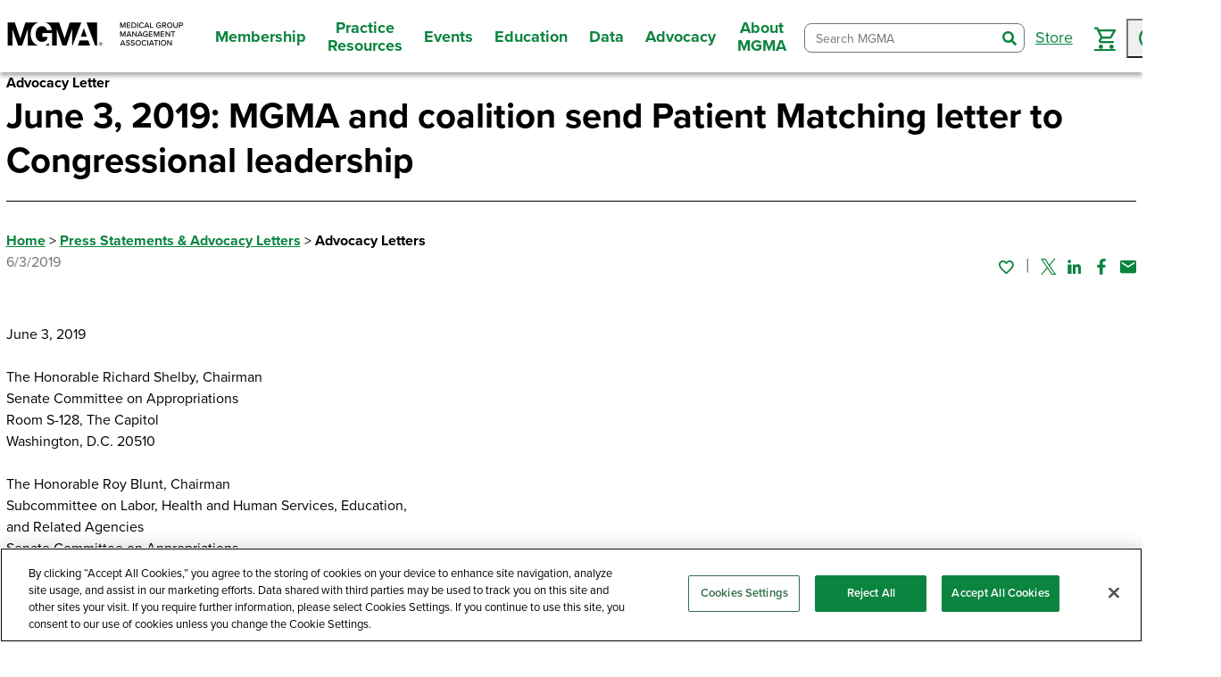

--- FILE ---
content_type: text/html; charset=utf-8
request_url: https://www.mgma.com/advocacy-letters/june-3-2019-mgma-and-coalition-send-patient-matching-letter-to-congressional-leadership
body_size: 23113
content:
<!DOCTYPE html>
<html lang="en"><head id="head"><script src="https://cdn.cookielaw.org/scripttemplates/otSDKStub.js" type="text/javascript" charset="UTF-8" data-domain-script="359c5ae6-c35b-4e2b-94c6-4172a530c286"></script>
        <script type="text/javascript">
        function OptanonWrapper() { }
        </script><script>
        (function (w, d, s, l, i) {
            w[l] = w[l] || []; w[l].push({
                'gtm.start':
                    new Date().getTime(), event: 'gtm.js'
            }); var f = d.getElementsByTagName(s)[0],
                j = d.createElement(s), dl = l != 'dataLayer' ? '&l=' + l : ''; j.async = true; j.src =
                    'https://www.googletagmanager.com/gtm.js?id=' + i + dl; f.parentNode.insertBefore(j, f);
        })(window, document, 'script', 'dataLayer', 'GTM-TWK592Q');</script>
    

    

    <meta charset="utf-8">
    <meta http-equiv="X-UA-Compatible" content="IE=edge">
    <meta name="viewport" content="width=device-width,initial-scale=1.0">
    <meta name="format-detection" content="telephone=no">
    <base href="/">

    <link rel="shortcut icon" href="favicon.ico">

    <link rel="preconnect" href="https://use.typekit.net">
    <link rel="preconnect" href="https://p.typekit.net">
    <link rel="preload" href="https://use.typekit.net/kdy1itz.css" type="text/css" as="style">
    <link rel="preload" href="https://fonts.googleapis.com/css?family=Material+Icons|Material+Icons+Outlined" as="style">
    <link rel="preload" href="https://fonts.googleapis.com/css2?family=Roboto:ital,wght@0,300;0,400;0,500;0,700;0,900;1,300;1,400;1,500;1,700;1,900&amp;display=swap&amp;family=Merriweather:wght@300;400;700" as="style">
    <link rel="preload" href="_content/Mgma.Components/styles/main-packaged.css?v=1547" as="style" />
    <link rel="preload" href="css/site.css?v=1547" as="style" />
    <link rel="preload" href="Mgma3.Web.styles.css?v=1547" as="style" />
    <link rel="preload" href="js/interop/webAnalytics.js?v=1547" as="script" />
    <link rel="preload" href="_content/Mgma.Components/js/polyfills.js?v=1547" as="script" />
    <link rel="preload" href="_content/Mgma.Components/js/index.js?v=1547" as="script" />

    <link href="https://fonts.googleapis.com/css?family=Material+Icons|Material+Icons+Outlined" rel="stylesheet">
    <link href="https://use.typekit.net/kdy1itz.css" type="text/css" rel="stylesheet">
    <link href="https://fonts.googleapis.com/css2?family=Roboto:ital,wght@0,300;0,400;0,500;0,700;0,900;1,300;1,400;1,500;1,700;1,900&amp;display=swap&amp;family=Merriweather:wght@300;400;700" rel="stylesheet">

    <link href="_content/Mgma.Components/styles/main-packaged.css?v=1547" rel="stylesheet" />
    <link href="_content/Mgma.Components/Mgma.Components.bundle.scp.css?v=1547" rel="stylesheet" />
    <link href="css/site.css?v=1547" rel="stylesheet" />
    <link href="Mgma3.Web.styles.css?v=1547" rel="stylesheet" />

    <title>June 3, 2019: MGMA and coalition send Patient Matching letter to Congressional leadership</title><link rel="canonical" href="https://www.mgma.com/advocacy-letters/june-3-2019-mgma-and-coalition-send-patient-matching-letter-to-congressional-leadership" />
            <meta property="og:url" content="https://www.mgma.com/advocacy-letters/june-3-2019-mgma-and-coalition-send-patient-matching-letter-to-congressional-leadership" /><meta property="og:type" content="website" /><meta property="og:image" content="https://www.mgma.com/getkaiasset/5d60821a-85d7-4138-ae01-4a3ab7f6945a/7.png" /><meta name="title" property="og:title" content="June 3, 2019: MGMA and coalition send Patient Matching letter to Congressional leadership" />

    <script src="js/interop/webAnalytics.js?v=1547"></script>

    <script defer src="_content/Mgma.Components/js/polyfills.js?v=1547"></script>
    <script defer src="_content/Mgma.Components/js/index.js?v=1547"></script>

    <script defer src="js/interop/triStateCheckBox.js?v=1547"></script>
    <script defer src="js/interop/browserHistory.js?v=1547"></script>
    <script defer src="js/interop/focusHelper.js?v=1547"></script>
    <script defer src="js/interop/shoppingCart.js?v=1547"></script>
    <script defer src="js/interop/leadersCtaModal.js?v=1547"></script>
    <script defer src="js/interop/JsUtilities.js?v=1547"></script>
    <script defer src="js/kontent-extensions.js?v=1547"></script>

    <script defer src="//pages.mgma.com/js/forms2/js/forms2.min.js"></script>




    <script autostart="false" src="_framework/blazor.server.js?v=1547"></script>
    <script defer data-hub-path="/_mgma-release-1547" data-guard-disconnect="true" src="js/page-init.js?v=1547"></script></head>
<body><noscript><iframe src="https://www.googletagmanager.com/ns.html?id=GTM-TWK592Q" height="0" width="0" style="display:none;visibility:hidden"></iframe></noscript>




                            
                            

                            <div class="page" b-9thur8z896><a class="nav-skip" href="https://www.mgma.com/advocacy-letters/june-3-2019-mgma-and-coalition-send-patient-matching-letter-to-congressional-leadership#mainNav"><span class="nav-skip__text">Skip To Navigation</span></a>
<a class="nav-skip-1" href="https://www.mgma.com/advocacy-letters/june-3-2019-mgma-and-coalition-send-patient-matching-letter-to-congressional-leadership#content"><span class="nav-skip__text">Skip To Content</span></a>
<a class="nav-skip-2" href="https://www.mgma.com/advocacy-letters/june-3-2019-mgma-and-coalition-send-patient-matching-letter-to-congressional-leadership#footer"><span class="nav-skip__text">Skip To Footer</span></a>
<header class="header"><div class="header__inner"><div class="header__logo"><a class="header__logo-link" href="/" aria-label="MGMA"><img width="200" height="33" class="header__logo-img" src="getkaiasset/35f2aab3-4c2d-4b70-b2c3-57411c1167a9/MGMA%20Logo%20Full%20Name-Black-1500px.png?dpr=2&auto=format&h=33&w=200&fit=crop" alt="MGMA logo"></a></div>
        <button class="header__toggle"><span class="hideVisually">toggle navigation menu</span><i class="blue-icon-menu"></i><i class="blue-icon-close"></i></button>
<nav class="header__nav" id="mainNav"><ul class="header__nav-list"><li class="header__nav-item"><button class="header__nav-label"><span>Membership</span></button>
                <div class="header__nav-menu"><button class="header__nav-back"><span>Membership</span></button>
                    <div class="header__nav-grid"><div class="header__nav-grid-cell"><div class="header__nav-grid-content"><div class="header__nav-group"><button style="cursor: default;" class="header__nav-group-title" aria-label="Join Today">Join Today</button>
                                            <ul class="header__nav-group-list"><li class="header__nav-group-item"><button class="header__nav-back"><span>Join Today</span></button></li><li class="header__nav-group-item"><a href="/membership" aria-label="Why Become a Member?" class="header__nav-group-link">Why Become a Member?</a></li><li class="header__nav-group-item"><a href="/join-as-an-individual" aria-label="Join as an Individual" class="header__nav-group-link">Join as an Individual</a></li><li class="header__nav-group-item"><a href="/join-as-an-organization" aria-label="Join as an Organization" class="header__nav-group-link">Join as an Organization</a></li><li class="header__nav-group-item"><a href="/state-membership" aria-label="State Membership" class="header__nav-group-link">State Membership</a></li><li class="header__nav-group-item"><a href="/corporate-memberships" aria-label="Corporate Memberships" class="header__nav-group-link">Corporate Memberships</a></li></ul></div></div></div><div class="header__nav-grid-cell"><div class="header__nav-grid-content"><div class="header__nav-group"><button style="cursor: default;" class="header__nav-group-title" aria-label="Member Benefits">Member Benefits</button>
                                            <ul class="header__nav-group-list"><li class="header__nav-group-item"><button class="header__nav-back"><span>Member Benefits</span></button></li><li class="header__nav-group-item"><a href="/member-benefits/ultimate-guide" aria-label="Guide to Member Benefits" class="header__nav-group-link">Guide to Member Benefits</a></li><li class="header__nav-group-item"><a href="/member-benefits/member-vitals" aria-label="Member Vitals: What&#x27;s New This Month" class="header__nav-group-link">Member Vitals: What&#x27;s New This Month</a></li><li class="header__nav-group-item"><a href="/american-college-of-medical-practice-executives-acmpe" aria-label="Certification" class="header__nav-group-link">Certification</a></li><li class="header__nav-group-item"><a href="/member-benefits/community" aria-label="Member Community/Networking" class="header__nav-group-link">Member Community/Networking</a></li><li class="header__nav-group-item"><a href="/member-tools" aria-label="Member Tools &amp; Checklists" class="header__nav-group-link">Member Tools &amp; Checklists</a></li><li class="header__nav-group-item"><a href="/member-benefits/mentor-program" aria-label="Mentor Program" class="header__nav-group-link">Mentor Program</a></li><li class="header__nav-group-item"><a href="/career-center" aria-label="Career Resources" class="header__nav-group-link">Career Resources</a></li><li class="header__nav-group-item"><a href="/mgma-acmpe-awards-and-recognition" aria-label="Awards" class="header__nav-group-link">Awards</a></li><li class="header__nav-group-item"><a href="/volunteer-opportunities" aria-label="Volunteer" class="header__nav-group-link">Volunteer</a></li></ul></div></div></div><div class="header__nav-grid-cell"><div class="header__nav-grid-content"><div class="header__nav-group"><button style="cursor: default;" class="header__nav-group-title" aria-label="Benefits for your Practice">Benefits for your Practice</button>
                                            <ul class="header__nav-group-list"><li class="header__nav-group-item"><button class="header__nav-back"><span>Benefits for your Practice</span></button></li><li class="header__nav-group-item"><a href="/member-benefits/practice-savings" aria-label="Practice Savings" class="header__nav-group-link">Practice Savings</a></li><li class="header__nav-group-item"><a href="/advocacy" aria-label="Government Advocacy" class="header__nav-group-link">Government Advocacy</a></li><li class="header__nav-group-item"><a href="/partner-solutions-directory" aria-label="Partner Solutions Directory" class="header__nav-group-link">Partner Solutions Directory</a></li><li class="header__nav-group-item"><a href="/career-center/job-posters" aria-label="Post a Job" class="header__nav-group-link">Post a Job</a></li></ul></div></div></div></div></div></li><li class="header__nav-item"><button class="header__nav-label"><span>Practice Resources</span></button>
                <div class="header__nav-menu"><button class="header__nav-back"><span>Practice Resources</span></button>
                    <div class="header__nav-grid"><div class="header__nav-grid-cell"><div class="header__nav-grid-content"><div class="header__nav-group"><button style="cursor: default;" class="header__nav-group-title" aria-label="Topics">Topics</button>
                                            <ul class="header__nav-group-list"><li class="header__nav-group-item"><button class="header__nav-back"><span>Topics</span></button></li><li class="header__nav-group-item"><a href="/operations-management" aria-label="Operations Management" class="header__nav-group-link">Operations Management</a></li><li class="header__nav-group-item"><a href="/financial-management" aria-label="Financial Management" class="header__nav-group-link">Financial Management</a></li><li class="header__nav-group-item"><a href="/human-resources" aria-label="Human Resources" class="header__nav-group-link">Human Resources</a></li><li class="header__nav-group-item"><a href="/staffing-retention" aria-label="Staffing and Retention" class="header__nav-group-link">Staffing and Retention</a></li><li class="header__nav-group-item"><a href="/revenue-cycle" aria-label="Revenue Cycle" class="header__nav-group-link">Revenue Cycle</a></li><li class="header__nav-group-item"><a href="/value-based-care" aria-label="Value-based Care" class="header__nav-group-link">Value-based Care</a></li><li class="header__nav-group-item"><a href="/business-strategy" aria-label="Business Strategy" class="header__nav-group-link">Business Strategy</a></li><li class="header__nav-group-item"><a href="/health-information-technology" aria-label="Health IT" class="header__nav-group-link">Health IT</a></li><li class="header__nav-group-item"><a href="/risk-and-compliance" aria-label="Risk and Compliance" class="header__nav-group-link">Risk and Compliance</a></li><li class="header__nav-group-item"><a href="/all-topics" aria-label="Browse All" class="header__nav-group-link">Browse All</a></li></ul></div></div></div><div class="header__nav-grid-cell"><div class="header__nav-grid-content"><div class="header__nav-group"><button style="cursor: default;" class="header__nav-group-title" aria-label="Tools">Tools</button>
                                            <ul class="header__nav-group-list"><li class="header__nav-group-item"><button class="header__nav-back"><span>Tools</span></button></li><li class="header__nav-group-item"><a href="/member-tools" aria-label="Member Tools &amp; Checklists" class="header__nav-group-link">Member Tools &amp; Checklists</a></li><li class="header__nav-group-item"><a href="/playbooks" aria-label="Playbooks" class="header__nav-group-link">Playbooks</a></li><li class="header__nav-group-item"><a href="/content-tools/physician-fee-schedule-tool" aria-label="Physician Fee Schedule Tool" class="header__nav-group-link">Physician Fee Schedule Tool</a></li><li class="header__nav-group-item"><a href="https://www.pathlms.com/mgma/courses/58875" aria-label="Practice Evaluation" class="header__nav-group-link">Practice Evaluation</a></li><li class="header__nav-group-item"><a href="/member-tools/healthcare-project-management-toolkit" aria-label="Project Management" class="header__nav-group-link">Project Management</a></li><li class="header__nav-group-item"><a href="/fillable-formbooks" aria-label="Fillable Formbooks" class="header__nav-group-link">Fillable Formbooks</a></li></ul></div></div></div><div class="header__nav-grid-cell"><div class="header__nav-grid-content"><div class="header__nav-group"><button style="cursor: default;" class="header__nav-group-title" aria-label="Insights">Insights</button>
                                            <ul class="header__nav-group-list"><li class="header__nav-group-item"><button class="header__nav-back"><span>Insights</span></button></li><li class="header__nav-group-item"><a href="/articles" aria-label="Articles" class="header__nav-group-link">Articles</a></li><li class="header__nav-group-item"><a href="/podcasts" aria-label="Podcasts" class="header__nav-group-link">Podcasts</a></li><li class="header__nav-group-item"><a href="/webinars" aria-label="Webinars" class="header__nav-group-link">Webinars</a></li><li class="header__nav-group-item"><a href="/mgma-stat" aria-label="MGMA Stat" class="header__nav-group-link">MGMA Stat</a></li><li class="header__nav-group-item"><a href="/mgma-connection-magazine" aria-label="MGMA Connection" class="header__nav-group-link">MGMA Connection</a></li><li class="header__nav-group-item"><a href="/mgma-data-reports" aria-label="Data Reports" class="header__nav-group-link">Data Reports</a></li><li class="header__nav-group-item"><a href="/books" aria-label="Books" class="header__nav-group-link">Books</a></li></ul></div></div></div><div class="header__nav-grid-cell"><div class="header__nav-grid-content"><div class="header__nav-group"><button style="cursor: default;" class="header__nav-group-title" aria-label="Quick Links">Quick Links</button>
                                            <ul class="header__nav-group-list"><li class="header__nav-group-item"><button class="header__nav-back"><span>Quick Links</span></button></li><li class="header__nav-group-item"><a href="/community" aria-label="Member Community" class="header__nav-group-link">Member Community</a></li><li class="header__nav-group-item"><a href="/get-insights" aria-label="Insights Newsletter" class="header__nav-group-link">Insights Newsletter</a></li><li class="header__nav-group-item"><a href="/consulting" aria-label="MGMA Consulting" class="header__nav-group-link">MGMA Consulting</a></li><li class="header__nav-group-item"><a href="/career-center" aria-label="Career Resources" class="header__nav-group-link">Career Resources</a></li><li class="header__nav-group-item"><a href="/partner-solutions-directory" aria-label="Partner Solutions Directory" class="header__nav-group-link">Partner Solutions Directory</a></li><li class="header__nav-group-item"><a href="https://physicianbusinesstraining.com/" aria-label="Physician Business Training" class="header__nav-group-link">Physician Business Training</a></li></ul></div></div></div></div></div></li><li class="header__nav-item"><button class="header__nav-label"><span>Events</span></button>
                <div class="header__nav-menu"><button class="header__nav-back"><span>Events</span></button>
                    <div class="header__nav-grid"><div class="header__nav-grid-cell"><div class="header__nav-grid-content"><div class="header__nav-group"><button style="cursor: default;" class="header__nav-group-title" aria-label="Event Type">Event Type</button>
                                            <ul class="header__nav-group-list"><li class="header__nav-group-item"><button class="header__nav-back"><span>Event Type</span></button></li><li class="header__nav-group-item"><a href="/conferences" aria-label="Conferences" class="header__nav-group-link">Conferences</a></li><li class="header__nav-group-item"><a href="/webinars" aria-label="Webinars" class="header__nav-group-link">Webinars</a></li><li class="header__nav-group-item"><a href="/member-benefits/resource-groups" aria-label="Member Resource Groups Live" class="header__nav-group-link">Member Resource Groups Live</a></li></ul></div></div></div><div class="header__nav-grid-cell"><div class="header__nav-grid-content"><div class="header__nav-group"><button style="cursor: default;" class="header__nav-group-title" aria-label="Featured Events">Featured Events</button>
                                            <ul class="header__nav-group-list"><li class="header__nav-group-item"><button class="header__nav-back"><span>Featured Events</span></button></li><li class="header__nav-group-item"><a href="https://www.mgma.com/conferences/annual-conference/overview" aria-label="MGMA Annual Conference" class="header__nav-group-link">MGMA Annual Conference</a></li><li class="header__nav-group-item"><a href="https://www.mgma.com/conferences/financial-conference/overview" aria-label="MGMA Financial Conference" class="header__nav-group-link">MGMA Financial Conference</a></li><li class="header__nav-group-item"><a href="https://www.mgma.com/conferences/operations-conference" aria-label="MGMA Operations Conference" class="header__nav-group-link">MGMA Operations Conference</a></li><li class="header__nav-group-item"><a href="https://www.mgma.com/conferences/private-practice-conference/overview" aria-label="MGMA Private Practice Conference" class="header__nav-group-link">MGMA Private Practice Conference</a></li></ul></div></div></div><div class="header__nav-grid-cell"><div class="header__nav-grid-content"><div class="header__nav-group"><button style="cursor: default;" class="header__nav-group-title" aria-label="Learn More">Learn More</button>
                                            <ul class="header__nav-group-list"><li class="header__nav-group-item"><button class="header__nav-back"><span>Learn More</span></button></li><li class="header__nav-group-item"><a href="/call-for-speakers2026" aria-label="Speaker Opportunities" class="header__nav-group-link">Speaker Opportunities</a></li><li class="header__nav-group-item"><a href="/marketing-with-mgma/sponsor-and-exhibit" aria-label="Sponsorship and Exhibit Opportunities" class="header__nav-group-link">Sponsorship and Exhibit Opportunities</a></li><li class="header__nav-group-item"><a href="https://ceu.mgma.com" aria-label="Claim and Manage Continuing Education Credits" class="header__nav-group-link">Claim and Manage Continuing Education Credits</a></li><li class="header__nav-group-item"><a href="/acmpe-certificates" aria-label="ACMPE Certificates" class="header__nav-group-link">ACMPE Certificates</a></li></ul></div></div></div></div></div></li><li class="header__nav-item"><button class="header__nav-label"><span>Education</span></button>
                <div class="header__nav-menu"><button class="header__nav-back"><span>Education</span></button>
                    <div class="header__nav-grid"><div class="header__nav-grid-cell"><div class="header__nav-grid-content"><div class="header__nav-group"><button style="cursor: default;" class="header__nav-group-title" aria-label="Education Type">Education Type</button>
                                            <ul class="header__nav-group-list"><li class="header__nav-group-item"><button class="header__nav-back"><span>Education Type</span></button></li><li class="header__nav-group-item"><a href="/conferences" aria-label="Conferences" class="header__nav-group-link">Conferences</a></li><li class="header__nav-group-item"><a href="/webinars" aria-label="Webinars" class="header__nav-group-link">Webinars</a></li><li class="header__nav-group-item"><a href="/online-courses" aria-label="Online Courses" class="header__nav-group-link">Online Courses</a></li><li class="header__nav-group-item"><a href="/books" aria-label="Books" class="header__nav-group-link">Books</a></li><li class="header__nav-group-item"><a href="/online-courses/ed-plus-subscription" aria-label="Ed Plus" class="header__nav-group-link">Ed Plus</a></li><li class="header__nav-group-item"><a href="/store" aria-label="Browse All" class="header__nav-group-link">Browse All</a></li></ul></div></div></div><div class="header__nav-grid-cell"><div class="header__nav-grid-content"><div class="header__nav-group"><button style="cursor: default;" class="header__nav-group-title" aria-label="Certification">Certification</button>
                                            <ul class="header__nav-group-list"><li class="header__nav-group-item"><button class="header__nav-back"><span>Certification</span></button></li><li class="header__nav-group-item"><a href="/certification/american-college-of-medical-practice-executives-(a" aria-label="American College of Medical Practice Executives (ACMPE) Overview" class="header__nav-group-link">American College of Medical Practice Executives (ACMPE) Overview</a></li><li class="header__nav-group-item"><a href="/body-of-knowledge" aria-label="Body of Knowledge" class="header__nav-group-link">Body of Knowledge</a></li><li class="header__nav-group-item"><a href="/acmpe-certificates" aria-label="ACMPE Certificates" class="header__nav-group-link">ACMPE Certificates</a></li><li class="header__nav-group-item"><a href="/certification" aria-label="ACMPE Board Certification" class="header__nav-group-link">ACMPE Board Certification</a></li><li class="header__nav-group-item"><a href="/fellowship" aria-label="ACMPE Fellowship" class="header__nav-group-link">ACMPE Fellowship</a></li><li class="header__nav-group-item"><a href="/acmpe-organizations" aria-label="ACMPE Organizational Offerings" class="header__nav-group-link">ACMPE Organizational Offerings</a></li><li class="header__nav-group-item"><a href="https://ceu.mgma.com" aria-label="Claim and Manage Continuing Education Credits" class="header__nav-group-link">Claim and Manage Continuing Education Credits</a></li><li class="header__nav-group-item"><a href="/volunteer-opportunities" aria-label="Volunteer" class="header__nav-group-link">Volunteer</a></li></ul></div></div></div></div></div></li><li class="header__nav-item"><button class="header__nav-label"><span>Data</span></button>
                <div class="header__nav-menu"><button class="header__nav-back"><span>Data</span></button>
                    <div class="header__nav-grid"><div class="header__nav-grid-cell"><div class="header__nav-grid-content"><div class="header__nav-group"><button style="cursor: default;" class="header__nav-group-title" aria-label="Analysis Tools">Analysis Tools</button>
                                            <ul class="header__nav-group-list"><li class="header__nav-group-item"><button class="header__nav-back"><span>Analysis Tools</span></button></li><li class="header__nav-group-item"><a href="/mgmadata" aria-label="MGMA Data Suite" class="header__nav-group-link">MGMA Data Suite</a></li><li class="header__nav-group-item"><a href="/datadive" aria-label="DataDive" class="header__nav-group-link">DataDive</a></li><li class="header__nav-group-item"><a href="/analytics" aria-label="MGMA Analytics" class="header__nav-group-link">MGMA Analytics</a></li><li class="header__nav-group-item"><a href="https://datadive.mgma.com/" target="_blank" aria-label="Access Data" class="header__nav-group-link"><span class="header-link-text">Access Data</span>
                                                                    <img style="width: 1rem; height: 1rem;" class="external-link-img" src="/getkaiasset/cb11138e-e029-458a-a0b6-81b8106f57eb/launch.svg" alt="launch"></a></li></ul></div></div></div><div class="header__nav-grid-cell"><div class="header__nav-grid-content"><div class="header__nav-group"><button style="cursor: default;" class="header__nav-group-title" aria-label="Benchmarking Data">Benchmarking Data</button>
                                            <ul class="header__nav-group-list"><li class="header__nav-group-item"><button class="header__nav-back"><span>Benchmarking Data</span></button></li><li class="header__nav-group-item"><a href="/datadive/provider-compensation" aria-label="Provider Compensation" class="header__nav-group-link">Provider Compensation</a></li><li class="header__nav-group-item"><a href="/datadive/management-and-staff" aria-label="Management and Staff Compensation" class="header__nav-group-link">Management and Staff Compensation</a></li><li class="header__nav-group-item"><a href="/datadive/financials-and-operations-data" aria-label="Financials and Operations" class="header__nav-group-link">Financials and Operations</a></li><li class="header__nav-group-item"><a href="/datadive/procedural-profile" aria-label="Procedural Profile" class="header__nav-group-link">Procedural Profile</a></li><li class="header__nav-group-item"><a href="/datadive" aria-label="Browse All" class="header__nav-group-link">Browse All</a></li></ul></div></div></div><div class="header__nav-grid-cell"><div class="header__nav-grid-content"><div class="header__nav-group"><button style="cursor: default;" class="header__nav-group-title" aria-label="Data Collection">Data Collection</button>
                                            <ul class="header__nav-group-list"><li class="header__nav-group-item"><button class="header__nav-back"><span>Data Collection</span></button></li><li class="header__nav-group-item"><a href="/datadive-data-collection" aria-label="About Data Collection" class="header__nav-group-link">About Data Collection</a></li><li class="header__nav-group-item"><a href="https://survey.mgma.com" aria-label="Participate in Data Collection" class="header__nav-group-link">Participate in Data Collection</a></li><li class="header__nav-group-item"><a href="/mgmastat" aria-label="Sign up for MGMA Stat" class="header__nav-group-link">Sign up for MGMA Stat</a></li></ul></div></div></div><div class="header__nav-grid-cell"><div class="header__nav-grid-content"><div class="header__nav-group"><button style="cursor: default;" class="header__nav-group-title" aria-label="Data Resources">Data Resources</button>
                                            <ul class="header__nav-group-list"><li class="header__nav-group-item"><button class="header__nav-back"><span>Data Resources</span></button></li><li class="header__nav-group-item"><a href="/datadiveresources" aria-label="DataDive Resources" class="header__nav-group-link">DataDive Resources</a></li><li class="header__nav-group-item"><a href="/mgma-stat" aria-label="MGMA Stat" class="header__nav-group-link">MGMA Stat</a></li><li class="header__nav-group-item"><a href="/mgma-data-reports" aria-label="Data Reports" class="header__nav-group-link">Data Reports</a></li></ul></div></div></div></div></div></li><li class="header__nav-item"><button class="header__nav-label"><span>Advocacy</span></button>
                <div class="header__nav-menu"><button class="header__nav-back"><span>Advocacy</span></button>
                    <div class="header__nav-grid"><div class="header__nav-grid-cell"><div class="header__nav-grid-content"><div class="header__nav-group"><button style="cursor: default;" class="header__nav-group-title" aria-label="Overview">Overview</button>
                                            <ul class="header__nav-group-list"><li class="header__nav-group-item"><button class="header__nav-back"><span>Overview</span></button></li><li class="header__nav-group-item"><a href="/government-affairs" aria-label="Policy Insights to Power Your Practice" class="header__nav-group-link">Policy Insights to Power Your Practice</a></li></ul></div></div></div><div class="header__nav-grid-cell"><div class="header__nav-grid-content"><div class="header__nav-group"><button style="cursor: default;" class="header__nav-group-title" aria-label="Get Involved">Get Involved</button>
                                            <ul class="header__nav-group-list"><li class="header__nav-group-item"><button class="header__nav-back"><span>Get Involved</span></button></li><li class="header__nav-group-item"><a href="/advocacy/get-involved/contact-congress#/" aria-label="Contact Congress" class="header__nav-group-link">Contact Congress</a></li><li class="header__nav-group-item"><a href="/advocacy/policy-advisory-network" aria-label="Policy Advisory Network" class="header__nav-group-link">Policy Advisory Network</a></li><li class="header__nav-group-item"><a href="/about/state-affiliates/legislative-liaison" aria-label="State Legislative Liaisons" class="header__nav-group-link">State Legislative Liaisons</a></li><li class="header__nav-group-item"><a href="/advocacy/get-involved/share-your-story" aria-label="Share Your Story" class="header__nav-group-link">Share Your Story</a></li></ul></div></div></div></div></div></li><li class="header__nav-item"><button class="header__nav-label"><span>About MGMA</span></button>
                <div class="header__nav-menu"><button class="header__nav-back"><span>About MGMA</span></button>
                    <div class="header__nav-grid"><div class="header__nav-grid-cell"><div class="header__nav-grid-content"><div class="header__nav-group"><button style="cursor: default;" class="header__nav-group-title" aria-label="MGMA">MGMA</button>
                                            <ul class="header__nav-group-list"><li class="header__nav-group-item"><button class="header__nav-back"><span>MGMA</span></button></li><li class="header__nav-group-item"><a href="/overview-mission" aria-label="Overview" class="header__nav-group-link">Overview</a></li><li class="header__nav-group-item"><a href="/faq" aria-label="FAQs" class="header__nav-group-link">FAQs</a></li><li class="header__nav-group-item"><a href="/press" aria-label="Press" class="header__nav-group-link">Press</a></li><li class="header__nav-group-item"><a href="https://www.mgma.com/work-with-us" aria-label="Careers" class="header__nav-group-link">Careers</a></li><li class="header__nav-group-item"><a href="/contact" aria-label="Contact Us" class="header__nav-group-link">Contact Us</a></li><li class="header__nav-group-item"><a href="/membership" aria-label="Become an MGMA Member" class="header__nav-group-link">Become an MGMA Member</a></li></ul></div></div></div><div class="header__nav-grid-cell"><div class="header__nav-grid-content"><div class="header__nav-group"><button style="cursor: default;" class="header__nav-group-title" aria-label="Partner with MGMA">Partner with MGMA</button>
                                            <ul class="header__nav-group-list"><li class="header__nav-group-item"><button class="header__nav-back"><span>Partner with MGMA</span></button></li><li class="header__nav-group-item"><a href="/corporate-memberships" aria-label="Become a Corporate Member" class="header__nav-group-link">Become a Corporate Member</a></li><li class="header__nav-group-item"><a href="/marketing-with-mgma/sponsor-and-exhibit" aria-label="Sponsorship and Exhibit Opportunities" class="header__nav-group-link">Sponsorship and Exhibit Opportunities</a></li><li class="header__nav-group-item"><a href="/contribute-to-mgma" aria-label="Contribute Content" class="header__nav-group-link">Contribute Content</a></li><li class="header__nav-group-item"><a href="/marketing-with-mgma" aria-label="Marketing with MGMA" class="header__nav-group-link">Marketing with MGMA</a></li><li class="header__nav-group-item"><a href="/marketing-with-mgma/media-kit" aria-label="Media Kit" class="header__nav-group-link">Media Kit</a></li></ul></div></div></div></div></div></li></ul></nav>
        <div class="header__drawer"><div class="header__drawer-inner"><ul class="header__drawer-list"></ul></div></div>
        <div class="header__tools"><!--Blazor:{"type":"server","prerenderId":"a96f1b1d536a4bd8b2fdde3c49397a11","key":{"locationHash":"F95875026275233BB82B0D2C402DB7DD10D1247FAE98D4EAA1249C2649939A39:25","formattedComponentKey":""},"sequence":0,"descriptor":"CfDJ8LyXo7hh/dpPpwOzEjiSIrjV0DnCev2nU8MHoApnU/0MtuKg3uhPxL9HOugEon6jcPD8lUHgvta8U/uEIeiP4GVAbTkgt3p9jfY3WV9JgCS6VtYy52jE80MCx1Ny8074n79GJoPHb0inD45ANz\u002BsNey5N6MysEX/vLbrnqnZWSlx3WH0n9xwE0v5h5O5f5IGg4DtWDU8opETIUd1xHXczLhHdGht6EjitAz6XJ8q/94fmqCWk9fukAaB7W7srwUAphDee87exZY8So184OOE4z5WGIjawRiw4rQynd7khS\u002B0pzu\u002B8\u002BaqKYbY01jiLvrwu1mMCVFAOtom93EwHPvYswM4lynC87rcZXegPuYQwySahjclsoQ0FepMYynrma8zlSeN7FSPE1UJe06hYxp8o4sqJdTwN\u002Bmtg9V98z1nYDMEE641DHxEZro8ouy5dC/gnopk0xRJ969\u002BT4xA88MzywVRHoimdKpVzyAKG6XwF\u002B8ggNeZnpnG9/CTPKwHlfRju69Bk4DvWTSim4zGvHPiSJwwUXkW10x1uGHD893xYhsM"}--><form class="header__search combobox combobox-list" __internal_preventDefault_onsubmit b-kikh00mhrh action="/advocacy-letters/june-3-2019-mgma-and-coalition-send-patient-matching-letter-to-congressional-leadership"><div class="header__search-wrapper" b-kikh00mhrh><input class="header__search-input" type="search" role="combobox" placeholder="Search MGMA" autocomplete="off" spellcheck="false" maxlength="100" aria-label="Search MGMA" aria-autocomplete="list" aria-expanded="false" aria-controls="search-input-ea13fcf7-1336-4eca-9b93-3ec8affe2dc5-listbox" b-kikh00mhrh />
            <button style="display: none;" type="button" aria-expanded="false" aria-controls="search-input-ea13fcf7-1336-4eca-9b93-3ec8affe2dc5-listbox" tabindex="-1" b-kikh00mhrh><svg width="18" height="16" aria-hidden="true" focusable="false" style="forced-color-adjust: auto" b-kikh00mhrh><polygon class="arrow" stroke-width="0" fill-opacity="0.75" fill="currentcolor" points="3,6 15,6 9,14" b-kikh00mhrh></polygon></svg></button>
            <button class="header__search-submit" type="submit" b-kikh00mhrh><span class="hideVisually" b-kikh00mhrh>search</span><i class="blue-icon-search_bold" b-kikh00mhrh></i></button>
            <ul id="search-input-ea13fcf7-1336-4eca-9b93-3ec8affe2dc5-listbox" role="listbox" aria-label="Autocomplete Suggestions" b-kikh00mhrh></ul></div></form><!--Blazor:{"prerenderId":"a96f1b1d536a4bd8b2fdde3c49397a11"}-->
            <ul class="header__util-list"><i class="placeholder" data-placeholderid="16705" style="display: none;"></i>
                <li class="header__util-item"><a class="header__util-label" href="/store"><span>Store</span></a></li><li class="header__util-item header__util-item--persist"><a class="header__util-label" data-bs-toggle="modal" href="#shoppingCartModal" role="button" aria-label="Cart"><i class="blue-icon-cart"></i><!--Blazor:{"type":"server","prerenderId":"0022f1274ebd47928e4cc50944e96a44","key":{"locationHash":"31173529BCBD73673B70EE052B7E16AA00BDC0A7BBE3A63E4D9C7F13C65F2B89:40","formattedComponentKey":""},"sequence":1,"descriptor":"CfDJ8LyXo7hh/dpPpwOzEjiSIriW1zA/12dMsS4Ou2dNYXT7TqJvdN\u002BN4RbqH5oLKukVFAoOs\u002BNWFqHo\u002B7F2VfUILNqPzGlnT\u002Bhd\u002BGNmNUjdMPytKDCDxlnnfdhiGaazitR6Qqp/vJu/lziLbNHVoDhshen1rdBqqvsWNMHRd/GyoVnyjaXaQuMW\u002BioXfERHeydpjn4cd0DN/9NWNUTaa6ANsgaaFvXMMaLe45JmTj8zwPYXE/u1qpvsxE7mdv1w13IIz7cQV9NMKxSKcH5zghO/EKoRuLi7gBLBsnnH2ZEmZGVNCAM\u002BcnAkrfVmPFv\u002ByccyIXdr4JaodGprJv1sjK/cdcCX6v3Xhwq05g6rGfuOsarX3bhM3ippu4NVo91SJrjAhvnDM6usyOBmkFmbdwjvy1dnPdL\u002BC8PY2ZA\u002B9BG1/Cxm2kSpcldiWNQsI/hNQI71ATJTCUH2FHkbYcdXMTlV\u002BasiRyltAvp/Ebgshg6/SYHtvW78t6dikDs1BvR3Y9JRwp53CtS3hSedCSRTTVkPEkuZmgt5oD/Jzj7dVmKtuurInjduC\u002BJ7eXRuDBt11x3t\u002Bg=="}--><!--Blazor:{"prerenderId":"0022f1274ebd47928e4cc50944e96a44"}--></a></li><li class="header__util-item header__util-item--persist"><button data-testid="main-nav__sign-in-button" class="header__util-label" data-ol-has-click-handler><i class="header__util-label-icon blue-icon-user-circle_alt"></i>
                                <span class="header__util-label-text">Sign In</span></button>
                            <div class="header__util-menu"><h5 class="header__util-menu-title">Hello, please sign in</h5>
                                <!--Blazor:{"type":"server","prerenderId":"07157c141e964ac29d145079b7f0d5a6","key":{"locationHash":"69C0D1784753411E9BA9D284A08DEB75B37FED47E90E708591D4049CDBB9BF2B:97","formattedComponentKey":""},"sequence":2,"descriptor":"CfDJ8LyXo7hh/dpPpwOzEjiSIrjj2IHpzkP09zEksf8ezluSxviWaP2i8\u002B5jovzXy\u002BvbsMUQjUXJzfqPPMoJgeySzsf/3W0N\u002BHyVhKmIZOVpIO/n6vL/bCgw4sxXg6mMxoxG2OCoyvqQrESRtFlIz1wm/VydBj2pU37Jkg1pqem\u002B34li\u002B3b3kG2mbk0RbfnuPN3unOgAT\u002BwzUhT\u002Bsyyk25CCR7gHP9ZcpHyj3ts4AoMp44I5/R2A\u002BbkPuGKJJzvwWDC9HRDMv1bXehlnRyTOtEF8Bxs\u002BmPH2m9fGJGGJhspECTzhUiu\u002BMOwULxAwGTRMPGuQ3ymxRtWw1nUDGU2tT3rJqW5RxRa4kO3Yz81oyYX3hY4Lsws\u002BmeNrV/Wf1qFWqmwOV7fD/8wi3KGooZ\u002BReKUsaMmqsZ/1VOK1FlAujRfKCe4BbBhilrAGdRhGtRQoECLqG2xYyFf6ewIsDANsXYdMFbNPKus\u002B2s\u002BmPNKyliJTonsjq1\u002B8Q3dCxegqDWvDyJcBj9ty8Tc554cXfj9FJ1vDcYmznqf8JzlZnDFcQdivUwGNGERkPPuqPERMaB\u002BUlTraRWNt1KicftbA67SNcTGKjRLIM9s2PUqoegUnaKz6OtRmYjNm3e8TaoD1EARAPDEFzP51jmMsl3mcMYkCuEA\u002Bzko="}--><button class="header__util-menu-link btn" style="background-color: #0b843f; border-color: #0b843f;">Sign In</button><!--Blazor:{"prerenderId":"07157c141e964ac29d145079b7f0d5a6"}-->
                                <p>
                                    New to MGMA? <!--Blazor:{"type":"server","prerenderId":"c5377274ed05400ba3b30e8000e52d70","key":{"locationHash":"69C0D1784753411E9BA9D284A08DEB75B37FED47E90E708591D4049CDBB9BF2B:102","formattedComponentKey":""},"sequence":3,"descriptor":"CfDJ8LyXo7hh/dpPpwOzEjiSIriHrrKs4eLO5gkZg5bZBkeL\u002BX8Y\u002BfoBkvABFoymUqu9EMavZ2Awg4YkiG4Wc/rBUEpt6L51B9plITxUXNfulClso8AKOQ75GorsFqeTkDikMHe5uYECi/2lqmJ07BtlIhhYtSI0e8DoFQ4iAf2LuaglGWhstIhBYCdohwMmyrVsTYvHbK3dJuCyl6um9rHK1Az3k4ysJXYKEFfT4rDhyJU/vL5bNvYIoe6bGQ2L7ydQeTvdBPrsnTLsHeN2s1aCaaE202zKasLrsu0nHl9xREjSpVFifNOge/fqZv4yX8gjFYPIh7zaXMTHYIGUExun8HSP\u002Bqe\u002BHWHDk7rloKByVRlNQ2O3/FoycAL0XPEHsKlmSHC4BilJ2VRwyQJz/iQE5n34eNHZGNZleQjw4CROhOXOe0KHQHY7dCqiC6XODeMBjgn0o0GjNq2t1DJa3KNYMByZDkiUXJ6QMv0ukW0qhBJv1ZsQK6/cW7S4bpq9SG16d3ghJatTS/E7WUlYifQgV2x5n8xxMXsbyXFggS3dmOj/odzmg/kGIv4Ss2gBxHTOOtP\u002BH4xujKXyiODEeOkIIOd8ZvlPo4fjoGLQ8U0rQxt5N9YzuwTUB9bU75j6LTAg5z0Y8xstCJ5Xo3LiodHfLNM="}--><a style="color: #0b843f;" href="/MicrosoftIdentity/Account/SignIn?redirectUri=%2fadvocacy-letters%2fjune-3-2019-mgma-and-coalition-send-patient-matching-letter-to-congressional-leadership%3fsid%3dcc125ae5-6de7-412c-bab9-2c35e2268f38">Start here</a><!--Blazor:{"prerenderId":"c5377274ed05400ba3b30e8000e52d70"}--><br>
                                    <span>Access <a style="color: #0b843f;" href="/my-dashboard/overview">My Dashboard</a></span></p></div></li>
                <li class="header__util-item header__util-item--persist header__util-item--hide-mobile"><!--Blazor:{"type":"server","prerenderId":"5b0726ce8ff344e2bfaad7933b073f40","key":{"locationHash":"69C0D1784753411E9BA9D284A08DEB75B37FED47E90E708591D4049CDBB9BF2B:109","formattedComponentKey":""},"sequence":4,"descriptor":"CfDJ8LyXo7hh/dpPpwOzEjiSIrht\u002BQZ3BGNSg6rtd7r9vTRUOknE1PveBXWnWkPF3TznOUmZ05eCBLe08/dYUNFitNCNasHupiEaB/F0Dh/x\u002Bb/89/xlKm6f5zAaN/k4OlDVmp1QSEq/2\u002BR7abwqrRCTcuDaBrMDJtOis\u002BfN8qzA\u002BpVhrDrNFGrG5AMBCzEt2aiignPPmkCtyLfuIUKAypaOXrS0ObLWkVpJ09ZVxkCYck1R/hD7HNJAw6rMaCJLStKec\u002B38b9pTFh4c1tS3oCAeWEeQIQdZh2AEc5ImodMAqx3BGy9pIpeUazYtZAeqCc0ckEMzsT9v1cDXuBX4mvjAxAfTKL6zoGi2mqTIGI8UrnPP0\u002B9kPfGE8YQm3OFnb6DlNVbgWU\u002B5BTTzlQ0wFftfzIlRxP4iFECsnN69tqwxLSbwUioCpBAqVGpaySw20lV6vinWfnRQ4uFFCs7ex1/AC2ThI11VwuA9fNJ\u002B0oEeaGYFvnWZp7y97we\u002ByFPY4Ro4PNiRAJxy1caSMVCk\u002B3XkGqlUFc7/ifHeahEYA0ZcI/Xkwbh5PbYIH6BJSM20hU\u002BgKjXX4qJwIj8a6oa8oi0HkKJy\u002B5uPNBR58eHQ7uLgNKznFV5w5AnC3PKB45vurwWjI3K6GDWu1Y0AZPJoFzyh0mY="}--><a class="header__util-label btn" href="/MicrosoftIdentity/Account/SignIn?redirectUri=%2fadvocacy-letters%2fjune-3-2019-mgma-and-coalition-send-patient-matching-letter-to-congressional-leadership%3fsid%3d5e5b5eae-9260-48ab-b49e-791bb4e959ab"><span>Join Now</span></a><!--Blazor:{"prerenderId":"5b0726ce8ff344e2bfaad7933b073f40"}--></li></ul></div></div>
    </header>

<style>@media (min-width: 1400px) {
        .header__search.combobox.combobox-list {
            flex: 0 1 300px;
        }

        .header__inner {
            grid-template-columns: minmax(200px, 10%) 3fr minmax(150px, 2fr);
        }

        .header__nav {
            margin-left: 0;
        }

        .header__nav-list .header__nav-item {
            margin-right: 0.75rem;
        }

        .header__tools {
            justify-content: center;
        }
    }
</style>
        
    <main class="content mgma-standard" id="content" b-eq942qpj4q><div class="container" b-eq942qpj4q>





<blue-composition class="composition--padded"><blue-component observe="observe"><div class="article-header article-header--authors"><div class="article-header__type">Advocacy Letter</div><div class="page-header page-header--underline"><h1>June 3, 2019: MGMA and coalition send Patient Matching letter to Congressional leadership</h1></div><!--Blazor:{"type":"server","prerenderId":"a651a5e8c0c54e9cb704428fd1671eac","key":{"locationHash":"A5FD94253978259B6214EF0754BEAD670DE638AFF6A19DC57E7CE51527A14102:30","formattedComponentKey":""},"sequence":5,"descriptor":"CfDJ8LyXo7hh/dpPpwOzEjiSIri7JaXnGqAqVKM48GKOa43gnr51atLLFrRjp7914liX6KS/U3PgDMueglQr2NQ9lX0FIxfhQcFzeGUbIjyGjmr5FJ5AsIOjFnzrAmSHlqKwiJs18dt\u002Bf/57JzNBkuwDH5oJgg3f7Ynh\u002BXW0oe6ket3Uh1/OJjHIRCZh0uW4XxnGJcorRfSawOh6tK/fzVRz0V0up6CnzqcrSsr53i0h3cHRPSvqmGQWBSqjrnmoDFycL/k7pODEt5Z8UASbHijHISS1zqsFfNEidtmt4xGYsUAm51JD521T8k6F1MXgz6LI0PrOGDAm8C0nsbSADEEHECGNAFBqk9I/J9pfTL8gf3lw\u002BMuhzpbSrc2FW0icOuXmCCz9ptJ05LWJqX4dre8sFGGIT9Zh1HYoFNEWx6dnCIEQAZNzACNe7rDrUv8WyNr8cJX9u76rLYRMe/tUpIMJEjif4aXwbHEeyHivIKOwhPXi\u002BiPc87xz1tUYLzDne9iQU89ysfVoWy3j/glqQ7DQRdaz/of/eLyPxPdEztv30Yar"}--><a class="article-header__type" href="/">Home</a><span>&nbsp;>&nbsp;</span><a class="article-header__type" href="advocacy/advocacy-statements-letters">Press Statements &amp; Advocacy Letters</a><span>&nbsp;>&nbsp;</span><strong>Advocacy Letters</strong><!--Blazor:{"prerenderId":"a651a5e8c0c54e9cb704428fd1671eac"}-->
                <div class="article-header__meta"><time class="article-header__date" date="2019-06-03">6/3/2019</time>
                    <!--Blazor:{"type":"server","prerenderId":"1f311a252e15489eaf6e33d4888dac21","key":{"locationHash":"F0D2C2E93BAA035F8137361390B0CADE059FD3D68BC1C680AD1C0FC966F426DD:39","formattedComponentKey":""},"sequence":6,"descriptor":"CfDJ8LyXo7hh/dpPpwOzEjiSIrhmVV\u002BkK8aAh4t6AkwB9sZKUz2QETYXHmHy0ASdF9WfkA6FVDdulimcnbn7BRhcrRym7xZsvWWVDJ8MCuC\u002BH3JEkgX6RIqOh/p/pQNe\u002BrUAcMx7uTRZZ7JKLORjlNqcQXbF9CHQq7sRhXli/5brXbOB6cuDRk7/WVN08Ilm5SYTTmD5J18dWUnjRAFJ4UvQxOoDZtnR2FNsASD7DYklAPo8VJjGVgF4B/M8Zs4sL1MM0dCfTSzJA7uNhcnuuhKy6h884\u002BcaFRxZDkmfgTExJQkYT86ZxpHfL9Sve9qd44UTg7wsrSMpb5wiJoQbpuOzUBDneDN3gmeMXhj7sXiiKN0AKii2wjeV\u002BzueN9lh1QBNdeTmWoKhK93zzXuOjgcmUMvabrI06ZwlvqkdluYZirdNNJVd3M\u002ByIYez7eMJNr3O6eT5QGQtNRoyId2l7DB\u002BIv/SbJj5ZX4WNY3eJUf3CWfZTMYNHTAeu3J3AbxKYjvmzLLyotfbPx3l3OoRO9hCqdroljGaxRM7iDtxsWb84kYN"}--><style>
    .article-header__favorite-link {
        cursor: pointer;
    }
</style>
<form method="post" action="/advocacy-letters/june-3-2019-mgma-and-coalition-send-patient-matching-letter-to-congressional-leadership"><input type="hidden" name="__RequestVerificationToken" value="CfDJ8LyXo7hh_dpPpwOzEjiSIrgTQMTbz_td6Z1y2ptVurt5w-GKl3Zye45laKWzTuMXSivkENGkHVKNoptRgoTbAkb3iTxr-HvTp8Ux3xCX8l_BiZHhKCw8vOCnaI6jDB7w671BXpV0FmJfe8dgfgI5brk" /><div class="article-header__social"><div class="article-header__favorite"><a class="article-header__favorite-link" aria-label="Sign in to add this page to your favorites." href="/MicrosoftIdentity/Account/SignIn?redirectUri=%2fadvocacy-letters%2fjune-3-2019-mgma-and-coalition-send-patient-matching-letter-to-congressional-leadership"><i class="blue-icon-favorite"></i></a></div>

                        <div class="social-links"><a class="social-links__link" href="https://twitter.com/intent/tweet?text=https://www.mgma.com/advocacy-letters/june-3-2019-mgma-and-coalition-send-patient-matching-letter-to-congressional-leadership" aria-label="Share on Twitter"><i class="blue-icon-twitter"></i>
                                <span class="social-links__label hideVisually">Twitter</span></a>
                            <a class="social-links__link" href="https://www.linkedin.com/shareArticle?mini=1&amp;url=https://www.mgma.com/advocacy-letters/june-3-2019-mgma-and-coalition-send-patient-matching-letter-to-congressional-leadership&amp;source=https://www.mgma.com/advocacy-letters/june-3-2019-mgma-and-coalition-send-patient-matching-letter-to-congressional-leadership" aria-label="Share on Linked In"><i class="blue-icon-linked-in"></i>
                                <span class="social-links__label hideVisually">Linked In</span></a>
                            <a class="social-links__link" href="https://www.facebook.com/share.php?u=https://www.mgma.com/advocacy-letters/june-3-2019-mgma-and-coalition-send-patient-matching-letter-to-congressional-leadership" aria-label="Share on Facebook"><i class="blue-icon-facebook"></i>
                                <span class="social-links__label hideVisually">Facebook</span></a>
                            <a class="social-links__link" href="mailto:?subject= June 3, 2019: MGMA and coalition send Patient Matching letter to Congressional leadership&amp;body=June 3, 2019: MGMA and coalition send Patient Matching letter to Congressional leadership%0D%0A%0A%0A https://www.mgma.com/advocacy-letters/june-3-2019-mgma-and-coalition-send-patient-matching-letter-to-congressional-leadership" aria-label="Share by email"><i class="blue-icon-email"></i>
                                <span class="social-links__label hideVisually">Email</span></a></div></div></form><!--Blazor:{"prerenderId":"1f311a252e15489eaf6e33d4888dac21"}--></div><div class="article-header__authors"></div>
            </div></blue-component>

    <div class="composition--padded"><div><p>June 3, 2019&nbsp;&nbsp;<br>
&nbsp;<br>
The Honorable Richard Shelby, Chairman<br>
Senate Committee on Appropriations<br>
Room S-128, The Capitol<br>
Washington, D.C. 20510&nbsp;<br>
&nbsp;<br>
The Honorable Roy Blunt, Chairman<br>
Subcommittee on Labor, Health and Human Services, Education,<br>
and Related Agencies<br>
Senate Committee on Appropriations<br>
131 Dirksen Senate Office Building<br>
Washington, DC 20510&nbsp;<br>
&nbsp;<br>
&nbsp;<br>
The Honorable Patrick Leahy, Vice Chairman<br>
Senate Committee on Appropriations<br>
S-146A, The Capitol<br>
Washington, DC 20510&nbsp;<br>
&nbsp;<br>
The Honorable Patty Murray, Ranking Member<br>
Subcommittee on Labor, Health and Human Services, Education,<br>
and Related Agencies<br>
Senate Committee on Appropriations<br>
156 Dirksen Senate Office Building<br>
Washington, DC 20510&nbsp;<br>
&nbsp;<br>
&nbsp;<br>
Dear Chairman Shelby, Vice Chairman Leahy, Chairman Blunt and Ranking Member Murray:&nbsp;<br>
&nbsp;<br>
On behalf of the undersigned organizations, we wish to urge inclusion of report language that seeks to end patient safety issues related to patient matching in the Senate Fiscal Year 2020 Labor, Health and Human Services, and Education and Related Agencies (Labor-HHS) Appropriations Bills. &nbsp;<br>
&nbsp;<br>
For nearly two decades, innovation and industry progress has been stifled due to a narrow interpretation of the language included in Labor-HHS bills since FY1999, prohibiting the U.S. Department of Health and Human Services (HHS) from adopting or implementing a unique patient identifier. More than that, without the ability for clinicians to correctly connect a patient with their medical record, lives have been lost and medical errors have needlessly occurred. These are situations that could have been entirely avoidable had patients been able to have been accurately identified and matched with their records. This problem is so dire that one of the nation’s leading patient safety organization, the ECRI Institute, named patient identification among the top ten threats to patient safety.1&nbsp;<br>
&nbsp;<br>
Importantly, recently proposed rulemakings by both the Centers for Medicare and Medicaid Services (CMS) and the Office of the National Coordinator for Health Information Technology (ONC) have referenced the existing funding prohibition and have cited the patient matching strategy appropriation report language included in previous Labor-HHS bills to explore new and innovative ways that the Administration can work with industry stakeholders on this critical patient safety and care issue. Moreover, the ability to accurately match patients to their records across the care continuum is an imperative for achieving greater value and better outcomes in our healthcare system and a critical piece of the interoperability puzzle.<br>
&nbsp;</p>

<p><a class="btn" href="getkaiasset/240cc2c2-fc71-409e-88fb-1cb68b02185d/06.03.2019_FY20-LHHS-patient-matching-report-lang_Senate-%28002%29.pdf" target="_blank">View the full letter</a></p>
</div><blue-composition class="composition--padded-sm"><!--Blazor:{"type":"server","prerenderId":"df187adc731648d1b3aa7bcdf3874cb6","key":{"locationHash":"F0D2C2E93BAA035F8137361390B0CADE059FD3D68BC1C680AD1C0FC966F426DD:146","formattedComponentKey":""},"sequence":7,"descriptor":"CfDJ8LyXo7hh/dpPpwOzEjiSIrimmFXyK3PnFJgTVTVeEhq7pKhDCuR4DVcOaQMs0lW8h65qcL5CDeDcbxwt/gvC6PSdkrZLFB8AU4HsXBMS8g/B95Wm2rGreQ6Y9xvyuswzBwZ8BYdMygBgg2hFr/VOgXpDVJCqejyVyV8qG7SWKP1EyScIwwTjbASTqPXfW0m8imwwxzQ2MIBEXLyB9aqlsuG0qUMBp6kd2n9/s\u002Br1NhmSS4lZwnK0kByWtQRG3wi8l08\u002Biup/Q\u002Br1D652acdAnqy1jwwH\u002Bg0z7yBGBHmJFreL9xRK9gaTnXXOHfwnKmfAdwZdHzp39mZVoPnVCpeBV4LZ9XJF0pGFOdvpxr/Jzr\u002BgAOlIZ9WaaRZZbdtynDApsyzICIwvqavwbCF9AMPgpFXTsydkT7yMozMgvSK3QkAeqwDQ26gdNrWPB6b2qbEQf8mOSxew87l5tHdO4WgTHnHIxv0iXQZ48tFP2uB24ieme07AmuOPQJLNJFaM0yZLamP2Yo9zYdFJGM92wA01T4ZIQmbuJtzbg/1g75It7uik"}--><style>
    .article-header__favorite-link {
        cursor: pointer;
    }
</style>
<form method="post" action="/advocacy-letters/june-3-2019-mgma-and-coalition-send-patient-matching-letter-to-congressional-leadership"><input type="hidden" name="__RequestVerificationToken" value="CfDJ8LyXo7hh_dpPpwOzEjiSIrgTQMTbz_td6Z1y2ptVurt5w-GKl3Zye45laKWzTuMXSivkENGkHVKNoptRgoTbAkb3iTxr-HvTp8Ux3xCX8l_BiZHhKCw8vOCnaI6jDB7w671BXpV0FmJfe8dgfgI5brk" /><div class="article-header__social"><div class="article-header__favorite"><a class="article-header__favorite-link" aria-label="Sign in to add this page to your favorites." href="/MicrosoftIdentity/Account/SignIn?redirectUri=%2fadvocacy-letters%2fjune-3-2019-mgma-and-coalition-send-patient-matching-letter-to-congressional-leadership"><i class="blue-icon-favorite"></i></a></div>

                        <div class="social-links"><a class="social-links__link" href="https://twitter.com/intent/tweet?text=https://www.mgma.com/advocacy-letters/june-3-2019-mgma-and-coalition-send-patient-matching-letter-to-congressional-leadership" aria-label="Share on Twitter"><i class="blue-icon-twitter"></i>
                                <span class="social-links__label hideVisually">Twitter</span></a>
                            <a class="social-links__link" href="https://www.linkedin.com/shareArticle?mini=1&amp;url=https://www.mgma.com/advocacy-letters/june-3-2019-mgma-and-coalition-send-patient-matching-letter-to-congressional-leadership&amp;source=https://www.mgma.com/advocacy-letters/june-3-2019-mgma-and-coalition-send-patient-matching-letter-to-congressional-leadership" aria-label="Share on Linked In"><i class="blue-icon-linked-in"></i>
                                <span class="social-links__label hideVisually">Linked In</span></a>
                            <a class="social-links__link" href="https://www.facebook.com/share.php?u=https://www.mgma.com/advocacy-letters/june-3-2019-mgma-and-coalition-send-patient-matching-letter-to-congressional-leadership" aria-label="Share on Facebook"><i class="blue-icon-facebook"></i>
                                <span class="social-links__label hideVisually">Facebook</span></a>
                            <a class="social-links__link" href="mailto:?subject= June 3, 2019: MGMA and coalition send Patient Matching letter to Congressional leadership&amp;body=June 3, 2019: MGMA and coalition send Patient Matching letter to Congressional leadership%0D%0A%0A%0A https://www.mgma.com/advocacy-letters/june-3-2019-mgma-and-coalition-send-patient-matching-letter-to-congressional-leadership" aria-label="Share by email"><i class="blue-icon-email"></i>
                                <span class="social-links__label hideVisually">Email</span></a></div></div></form><!--Blazor:{"prerenderId":"df187adc731648d1b3aa7bcdf3874cb6"}-->
                </blue-composition></div>

    <hr class="mt-5 mb-5"><blue-component observe="observe"><div class="section-header"><h3 class="section-header__title">Explore Related Content</h3></div></blue-component>
    <blue-component><div class="carousel-swiper" data-slides-desktop="4" data-slides-tablet="3" data-slides-large-phone="2" data-slides-small-phone="1" data-single-slide-transition="1"><div class="carousel-swiper__container"><div class="carousel-swiper__wrapper"><div class="carousel-swiper__slide"><blue-component observe="observe"><div class="media-card"><div class="media-card__media"><img class="media-card__img" width="170" height="220" style="" src="getkaiasset/6495a9f3-2ef6-4ec0-a721-6741d0f70514/27.png?dpr=2&amp;auto=format&amp;h=220&amp;fit=crop" alt="" loading="eager" /></div>
        <div class="media-card__content"><h3 class="media-card__top"><h6 class="media-card__eyebrow">Federal Policy Resource</h6></h3>
                <h3 class="media-card__title"><a class="" href="federal-policy-resources/2026-payment-overview-for-rural-health-clinics-and-federally-qualified-health-centers" target="" data-linked-item-id="_itemId">(Dec 2025) 2026 Payment Overview for Rural Health Clinics and Federally Qualified Health Centers</a></h3>
                <time class="media-card__date" datetime="2025-12-30">12/30/2025</time></div></div></blue-component></div><div class="carousel-swiper__slide"><blue-component observe="observe"><div class="media-card"><div class="media-card__media"><img class="media-card__img" width="170" height="220" style="" src="getkaiasset/6d5f8b16-f69d-4b4a-957b-b2d54652b674/24.png?dpr=2&amp;auto=format&amp;h=220&amp;fit=crop" alt="" loading="eager" /></div>
        <div class="media-card__content"><h3 class="media-card__top"><h6 class="media-card__eyebrow">Federal Policy Resource</h6></h3>
                <h3 class="media-card__title"><a class="" href="federal-policy-resources/status-of-medicare-telehealth-policy" target="" data-linked-item-id="_itemId">2026 Status of Medicare Telehealth Policy </a></h3>
                <time class="media-card__date" datetime="2025-11-21">11/21/2025</time></div></div></blue-component></div><div class="carousel-swiper__slide"><blue-component observe="observe"><div class="media-card"><div class="media-card__media"><img class="media-card__img" width="146" height="220" style="" src="getkaiasset/e3e18641-e65d-4ff1-929d-f0f50c348edd/AnthonySchirer-MGMA%202.jpg?dpr=2&amp;auto=format&amp;h=220&amp;fit=crop" alt="" loading="eager" /></div>
        <div class="media-card__content"><h3 class="media-card__top"><h6 class="media-card__eyebrow">Podcast</h6></h3>
                <h3 class="media-card__title"><a class="" href="podcasts/building-resilient-teams-in-rural-healthcare-lessons-from-anthony-schirer-cheyenne-obgyn" target="" data-linked-item-id="_itemId">Building Resilient Teams in Rural Healthcare: Lessons from Anthony Schirer, Cheyenne OBGYN</a></h3>
                <time class="media-card__date" datetime="2025-12-17">12/17/2025</time><div class="media-card__author"><img class="media-card__author-img" src="getkaiasset/5ca60b7a-8910-4887-8afd-65b0adaf582f/PersonaImg.png" alt="Generic profile image"><div class="media-card__author-content"><p class="media-card__author-name"><a class="" href="authors/colleen-luckett" target="" data-linked-item-id="_itemId"></a></p>
                            <p class="media-card__length"></p></div></div></div></div></blue-component></div><div class="carousel-swiper__slide"><blue-component observe="observe"><div class="media-card"><div class="media-card__media"><img class="media-card__img" width="170" height="220" style="" src="getkaiasset/6495a9f3-2ef6-4ec0-a721-6741d0f70514/27.png?dpr=2&amp;auto=format&amp;h=220&amp;fit=crop" alt="" loading="eager" /></div>
        <div class="media-card__content"><h3 class="media-card__top"><h6 class="media-card__eyebrow">Federal Policy Resource</h6></h3>
                <h3 class="media-card__title"><a class="" href="federal-policy-resources/practice-executive-watch-list-health-it" target="" data-linked-item-id="_itemId">(Dec 2025) Practice Executive Watch List - Health IT</a></h3>
                <time class="media-card__date" datetime="2025-12-12">12/12/2025</time></div></div></blue-component></div><div class="carousel-swiper__slide"><blue-component observe="observe"><div class="media-card"><div class="media-card__media"><img class="media-card__img" width="170" height="220" style="" src="getkaiasset/08365455-5e5c-415e-95e4-499e6fdd826e/10.png?dpr=2&amp;auto=format&amp;h=220&amp;fit=crop" alt="" loading="eager" /></div>
        <div class="media-card__content"><h3 class="media-card__top"><h6 class="media-card__eyebrow">Federal Policy Resource</h6></h3>
                <h3 class="media-card__title"><a class="" href="federal-policy-resources/understanding-the-ambulatory-specialty-model" target="" data-linked-item-id="_itemId">(Dec 2025) Understanding the Ambulatory Specialty Model </a></h3>
                <time class="media-card__date" datetime="2025-12-15">12/15/2025</time></div></div></blue-component></div><div class="carousel-swiper__slide"><blue-component observe="observe"><div class="media-card"><div class="media-card__media"><img class="media-card__img" width="170" height="220" style="" src="getkaiasset/e507184d-bb62-4d0d-b045-8c92cc20f372/29.png?dpr=2&amp;auto=format&amp;h=220&amp;fit=crop" alt="" loading="eager" /></div>
        <div class="media-card__content"><h3 class="media-card__top"><h6 class="media-card__eyebrow">Federal Policy Resource</h6></h3>
                <h3 class="media-card__title"><a class="" href="federal-policy-resources/work-rvu-efficiency-adjustment" target="" data-linked-item-id="_itemId">(Dec 2025) Work RVU Efficiency Adjustment </a></h3>
                <time class="media-card__date" datetime="2025-12-15">12/15/2025</time></div></div></blue-component></div><div class="carousel-swiper__slide"><blue-component observe="observe"><div class="media-card"><div class="media-card__media"><img class="media-card__img" width="168" height="220" style="" src="getkaiasset/0893e01c-fed7-4b9a-b83e-715f577f3300/af09da28-b6f5-4a48-af75-f99a150bd83f.jpg?dpr=2&amp;auto=format&amp;h=220&amp;fit=crop" alt="" loading="eager" /></div>
        <div class="media-card__content"><h3 class="media-card__top"><h6 class="media-card__eyebrow">Webinar</h6></h3>
                <h3 class="media-card__title"><a class="" href="webinars/health-information-technology-policy-update-and-2026-outlook-on-demand" target="" data-linked-item-id="_itemId">MGMA Government Affairs: Health Information Technology Policy Update and 2026 Outlook - on demand</a></h3>
                <time class="media-card__date" datetime="2025-12-09">12/9/2025</time></div></div></blue-component></div><div class="carousel-swiper__slide"><blue-component observe="observe"><div class="media-card"><div class="media-card__media"><img class="media-card__img" width="200" height="200" style="" src="getkaiasset/ed3cebe3-d389-424d-abb8-0ab3c6dd6eb5/1744324626694.jpg?dpr=2&amp;auto=format&amp;h=220&amp;fit=crop" alt="" loading="eager" /></div>
        <div class="media-card__content"><h3 class="media-card__top"><h6 class="media-card__eyebrow">Podcast</h6></h3>
                <h3 class="media-card__title"><a class="" href="podcasts/how-ai-and-human-talent-can-work-together-to-transform-medical-practices" target="" data-linked-item-id="_itemId">How AI and Human Talent Can Work Together to Transform Medical Practices</a></h3>
                <time class="media-card__date" datetime="2025-10-01">10/1/2025</time><div class="media-card__author"><img class="media-card__author-img" src="getkaiasset/5ca60b7a-8910-4887-8afd-65b0adaf582f/PersonaImg.png" alt="Generic profile image"><div class="media-card__author-content"><p class="media-card__author-name"><a class="" href="authors/mgma-staff-members" target="" data-linked-item-id="_itemId"></a></p>
                            <p class="media-card__length"></p></div></div></div></div></blue-component></div><div class="carousel-swiper__slide"><blue-component observe="observe"><div class="media-card"><div class="media-card__media"><img class="media-card__img" width="168" height="220" style="" src="getkaiasset/9d5f2b9a-d3bb-4146-ad96-6204e84a813a/2205-E20463D-Generic-Demo-Images-MW-600x783-2.jpg?dpr=2&amp;auto=format&amp;h=220&amp;fit=crop" alt="" loading="eager" /></div>
        <div class="media-card__content"><h3 class="media-card__top"><h6 class="media-card__eyebrow">Webinar</h6></h3>
                <h3 class="media-card__title"><a class="" href="webinars/cybersecurity-solutions-for-medical-practices-on-demand" target="" data-linked-item-id="_itemId">Cybersecurity is Not a Luxury - It&#x27;s Survival: What Every Healthcare Business Must Know Now - on demand</a></h3>
                <time class="media-card__date" datetime="2025-08-07">8/7/2025</time></div></div></blue-component></div><div class="carousel-swiper__slide"><blue-component observe="observe"><div class="media-card"><div class="media-card__media"><img class="media-card__img" width="168" height="220" style="" src="getkaiasset/a480ddfd-0aaf-4056-a19c-f6dfcd44af91/82e905e9-37e4-48e1-8703-718426bf9e42.jpg?dpr=2&amp;auto=format&amp;h=220&amp;fit=crop" alt="" loading="eager" /></div>
        <div class="media-card__content"><h3 class="media-card__top"><h6 class="media-card__eyebrow">Webinar</h6></h3>
                <h3 class="media-card__title"><a class="" href="webinars/2025-washington-policy-mid-year-update-on-demand" target="" data-linked-item-id="_itemId">2025 Washington Policy Mid-Year Update - on demand</a></h3>
                <time class="media-card__date" datetime="2025-07-22">7/22/2025</time></div></div></blue-component></div><div class="carousel-swiper__slide"><blue-component observe="observe"><div class="media-card"><div class="media-card__media"><img class="media-card__img" width="176" height="220" style="" src="getkaiasset/9535340a-75a8-4af6-a5be-a0658aa28128/McSpaddenR.jpg?dpr=2&amp;auto=format&amp;h=220&amp;fit=crop" alt="" loading="eager" /></div>
        <div class="media-card__content"><h3 class="media-card__top"><h6 class="media-card__eyebrow">Podcast</h6></h3>
                <h3 class="media-card__title"><a class="" href="podcasts/keeping-medical-practices-vigilant-on-cybersecurity-threats" target="" data-linked-item-id="_itemId">Keeping medical practices vigilant on cybersecurity threats</a></h3>
                <time class="media-card__date" datetime="2025-06-25">6/25/2025</time><div class="media-card__author"><img class="media-card__author-img" src="getkaiasset/5ca60b7a-8910-4887-8afd-65b0adaf582f/PersonaImg.png" alt="Generic profile image"><div class="media-card__author-content"><p class="media-card__author-name"><a class="" href="authors/andy-stonehouse" target="" data-linked-item-id="_itemId"></a></p>
                            <p class="media-card__length"></p></div></div></div></div></blue-component></div><div class="carousel-swiper__slide"><blue-component observe="observe"><div class="media-card"><div class="media-card__media"><img class="media-card__img" width="433" height="220" style="" src="getkaiasset/2dd5e8d8-d9ed-4966-bd02-561ee4e7d7cd/cybersecurity%20awareness%20panel.png?dpr=2&amp;auto=format&amp;h=220&amp;fit=crop" alt="" loading="eager" /></div>
        <div class="media-card__content"><h3 class="media-card__top"><h6 class="media-card__eyebrow">Insight Article</h6></h3>
                <h3 class="media-card__title"><a class="" href="articles/cybersecurity-in-healthcare-no-luck-required-just-relentless-vigilance" target="" data-linked-item-id="_itemId">Cybersecurity in healthcare: No luck required &#x2014; just relentless vigilance</a></h3>
                <time class="media-card__date" datetime="2025-03-26">3/26/2025</time><div class="media-card__author"><img class="media-card__author-img" src="getkaiasset/5ca60b7a-8910-4887-8afd-65b0adaf582f/PersonaImg.png" alt="Generic profile image"><div class="media-card__author-content"><p class="media-card__author-name"><a class="" href="authors/colleen-luckett" target="" data-linked-item-id="_itemId"></a></p>
                            <p class="media-card__length"></p></div></div></div></div></blue-component></div><div class="carousel-swiper__slide"><blue-component observe="observe"><div class="media-card"><div class="media-card__media"><img class="media-card__img" width="176" height="220" style="" src="getkaiasset/84d00a8c-d498-4795-b248-0cb6b191a7e6/Roben%20Farzad.jpg?dpr=2&amp;auto=format&amp;h=220&amp;fit=crop" alt="" loading="eager" /></div>
        <div class="media-card__content"><h3 class="media-card__top"><h6 class="media-card__eyebrow">Podcast</h6></h3>
                <h3 class="media-card__title"><a class="" href="podcasts/mgma-insights-staying-ahead-of-innovation-in-healthcare-with-roben-farzad" target="" data-linked-item-id="_itemId">MGMA Insights: Roben Farzad on AI, fintech, and the future of healthcare disruption</a></h3>
                <time class="media-card__date" datetime="2025-03-12">3/12/2025</time><div class="media-card__author"><img class="media-card__author-img" src="getkaiasset/5ca60b7a-8910-4887-8afd-65b0adaf582f/PersonaImg.png" alt="Generic profile image"><div class="media-card__author-content"><p class="media-card__author-name"><a class="" href="authors/daniel-williams" target="" data-linked-item-id="_itemId"></a></p>
                            <p class="media-card__length"></p></div></div></div></div></blue-component></div><div class="carousel-swiper__slide"><blue-component observe="observe"><div class="media-card"><div class="media-card__media"><img class="media-card__img" width="157" height="220" style="" src="getkaiasset/4cc88f44-d327-448e-bac9-5673f1f5449c/Anastasia%20Delaney.jpg?dpr=2&amp;auto=format&amp;h=220&amp;fit=crop" alt="" loading="eager" /></div>
        <div class="media-card__content"><h3 class="media-card__top"><h6 class="media-card__eyebrow">Podcast</h6></h3>
                <h3 class="media-card__title"><a class="" href="podcasts/mgma-member-spotlight-future-five-award-winners-offer-insights-on-healthcare-leadership" target="" data-linked-item-id="_itemId">Member Spotlight: Future Five Award winners offer healthcare leadership insights</a></h3>
                <time class="media-card__date" datetime="2024-10-23">10/23/2024</time><div class="media-card__author"><img class="media-card__author-img" src="getkaiasset/5ca60b7a-8910-4887-8afd-65b0adaf582f/PersonaImg.png" alt="Generic profile image"><div class="media-card__author-content"><p class="media-card__author-name"><a class="" href="authors/daniel-williams" target="" data-linked-item-id="_itemId"></a></p>
                            <p class="media-card__length"></p></div></div></div></div></blue-component></div><div class="carousel-swiper__slide"><blue-component observe="observe"><div class="media-card"><div class="media-card__media"><img class="media-card__img" width="169" height="220" style="" src="getkaiasset/774b3d56-13f1-4532-adca-8e87cf3bab89/01.22.2025_%20Info.%20Blocking%20Toolkit%20FINAL.pdf.tn.jpg?dpr=2&amp;auto=format&amp;h=220&amp;fit=crop" alt="Information Blocking Toolkit for Medical Groups" loading="eager" /></div>
        <div class="media-card__content"><h3 class="media-card__top"><h6 class="media-card__eyebrow">Federal Policy Resource</h6></h3>
                <h3 class="media-card__title"><a class="" href="federal-policy-resources/information-blocking-toolkit-for-medical-groups" target="" data-linked-item-id="_itemId">Information Blocking Toolkit for Medical Groups</a></h3>
                <time class="media-card__date" datetime="2025-01-22">1/22/2025</time></div></div></blue-component></div><div class="carousel-swiper__slide"><blue-component observe="observe"><div class="media-card"><div class="media-card__media"><img class="media-card__img" width="170" height="220" style="" src="getkaiasset/e4211772-95ba-4793-9909-494cc217f29e/5.png?dpr=2&amp;auto=format&amp;h=220&amp;fit=crop" alt="" loading="eager" /></div>
        <div class="media-card__content"><h3 class="media-card__top"><h6 class="media-card__eyebrow">Press Statement</h6></h3>
                <h3 class="media-card__title"><a class="" href="press-statements/august-13-2021-mgma-calls-for-prohibition-on-insurers-charging-eft-fees" target="" data-linked-item-id="_itemId">August 13, 2021: MGMA calls for prohibition on insurers charging EFT fees</a></h3>
                <time class="media-card__date" datetime="2021-08-13">8/13/2021</time></div></div></blue-component></div><div class="carousel-swiper__slide"><blue-component observe="observe"><div class="media-card"><div class="media-card__media"><img class="media-card__img" width="170" height="220" style="" src="getkaiasset/5d60821a-85d7-4138-ae01-4a3ab7f6945a/7.png?dpr=2&amp;auto=format&amp;h=220&amp;fit=crop" alt="" loading="eager" /></div>
        <div class="media-card__content"><h3 class="media-card__top"><h6 class="media-card__eyebrow">Advocacy Letter</h6></h3>
                <h3 class="media-card__title"><a class="" href="advocacy-letters/september-18-2024-mgma-testimony-on-medicare-telehealth-flexibilities" target="" data-linked-item-id="_itemId">MGMA testimony on Medicare telehealth flexibilities (September 18, 2024)</a></h3>
                <time class="media-card__date" datetime="2024-09-18">9/18/2024</time></div></div></blue-component></div><div class="carousel-swiper__slide"><blue-component observe="observe"><div class="media-card"><div class="media-card__media"><img class="media-card__img" width="224" height="220" style="" src="getkaiasset/9e5128b2-e7a0-46e6-8fa2-cb896e98ba0f/Edge-Preview-Image.jpg?dpr=2&amp;auto=format&amp;h=220&amp;fit=crop" alt="" loading="eager" /></div>
        <div class="media-card__content"><h3 class="media-card__top"><h6 class="media-card__eyebrow">Sponsored Solution</h6></h3>
                <h3 class="media-card__title"><a class="" href="sponsored-solutions/proactive-steps-to-prevent-hipaa-and-security-breaches" target="" data-linked-item-id="_itemId">Proactive Steps to Prevent HIPAA and Security Breaches</a></h3>
                <time class="media-card__date" datetime="2024-05-13">5/13/2024</time></div></div></blue-component></div><div class="carousel-swiper__slide"><blue-component observe="observe"><div class="media-card"><div class="media-card__media"><img class="media-card__img" width="170" height="220" style="" src="getkaiasset/68bf5c99-c99a-4149-99bf-df79d46431d2/6.png?dpr=2&amp;auto=format&amp;h=220&amp;fit=crop" alt="" loading="eager" /></div>
        <div class="media-card__content"><h3 class="media-card__top"><h6 class="media-card__eyebrow">Advocacy Letter</h6></h3>
                <h3 class="media-card__title"><a class="" href="advocacy-letters/march-13-2023-mgma-comments-on-interoperability-and-prior-authorization-proposed-rule-2" target="" data-linked-item-id="_itemId">March 13, 2023: MGMA comments on interoperability and prior authorization proposed rule</a></h3>
                <time class="media-card__date" datetime="2023-03-13">3/13/2023</time></div></div></blue-component></div><div class="carousel-swiper__slide"><blue-component observe="observe"><div class="media-card"><div class="media-card__media"><img class="media-card__img" width="170" height="220" style="" src="getkaiasset/74c3c516-2fe0-450b-8bb2-d6865fe6f7d1/26.png?dpr=2&amp;auto=format&amp;h=220&amp;fit=crop" alt="White House" loading="eager" /></div>
        <div class="media-card__content"><h3 class="media-card__top"><h6 class="media-card__eyebrow">Federal Policy Resource</h6></h3>
                <h3 class="media-card__title"><a class="" href="federal-policy-resources/analysis-proposed-2022-medicare-physician-payment-and-quality-reporting-changes" target="" data-linked-item-id="_itemId">Analysis: Proposed 2022 Medicare Physician Payment and Quality Reporting Changes</a></h3>
                <time class="media-card__date" datetime="2021-08-04">8/4/2021</time></div></div></blue-component></div></div></div>
        <div class="carousel-swiper__navigation"><button class="carousel-swiper__button-prev"></button>
            <button class="carousel-swiper__button-next"></button></div>
        <div class="carousel-swiper__pagination"></div></div></blue-component><blue-component observe="observe"><div class="section-header"><h3 class="section-header__title">More Advocacy Letters</h3></div></blue-component>
    <blue-component><div class="carousel-swiper" data-slides-desktop="4" data-slides-tablet="3" data-slides-large-phone="2" data-slides-small-phone="1" data-single-slide-transition="1"><div class="carousel-swiper__container"><div class="carousel-swiper__wrapper"><div class="carousel-swiper__slide"><blue-component observe="observe"><div class="media-card"><div class="media-card__media"><img class="media-card__img" width="170" height="220" style="" src="getkaiasset/4c3a9573-1641-4c67-9fb1-6c91339eb626/13.png?dpr=2&amp;auto=format&amp;h=220&amp;fit=crop" alt="The Washington Monument in Washington, D.C." loading="eager" /></div>
        <div class="media-card__content"><h3 class="media-card__top"><h6 class="media-card__eyebrow">Advocacy Letter</h6></h3>
                <h3 class="media-card__title"><a class="" href="advocacy-letters/january-21-2026-mgma-letter-on-healthcare-policies-in-the-continuing-appropriations-act" target="" data-linked-item-id="_itemId">(Jan 21, 2026) MGMA Letter on Healthcare Policies in the Continuing Appropriations Act</a></h3>
                <time class="media-card__date" datetime="2026-01-21">1/21/2026</time></div></div></blue-component></div><div class="carousel-swiper__slide"><blue-component observe="observe"><div class="media-card"><div class="media-card__media"><img class="media-card__img" width="170" height="220" style="" src="getkaiasset/1031afeb-3d5a-4b93-90cb-356a6fd971d5/11.png?dpr=2&amp;auto=format&amp;h=220&amp;fit=crop" alt="" loading="eager" /></div>
        <div class="media-card__content"><h3 class="media-card__top"><h6 class="media-card__eyebrow">Advocacy Letter</h6></h3>
                <h3 class="media-card__title"><a class="" href="advocacy-letters/january-20-2026-prior-authorization-reform-during-hearing" target="" data-linked-item-id="_itemId">(Jan 20, 2026) MGMA Urges Action on Prior Authorization Reform Before Upcoming Energy and Commerce Affordability Hearing</a></h3>
                <time class="media-card__date" datetime="2026-01-20">1/20/2026</time></div></div></blue-component></div><div class="carousel-swiper__slide"><blue-component observe="observe"><div class="media-card"><div class="media-card__media"><img class="media-card__img" width="170" height="220" style="" src="getkaiasset/c58f85c6-9eb3-4656-8a6c-c1372ffeb462/12.png?dpr=2&amp;auto=format&amp;h=220&amp;fit=crop" alt="" loading="eager" /></div>
        <div class="media-card__content"><h3 class="media-card__top"><h6 class="media-card__eyebrow">Advocacy Letter</h6></h3>
                <h3 class="media-card__title"><a class="" href="advocacy-letters/january-20-2026-mgma-urges-action-on-prior-authorization-reform-before-upcoming-affordability-hearings" target="" data-linked-item-id="_itemId">(Jan 20, 2026) MGMA Urges Action on Prior Authorization Reform Before Upcoming Ways and Means Affordability Hearing</a></h3>
                <time class="media-card__date" datetime="2026-01-20">1/20/2026</time></div></div></blue-component></div><div class="carousel-swiper__slide"><blue-component observe="observe"><div class="media-card"><div class="media-card__media"><img class="media-card__img" width="170" height="220" style="" src="getkaiasset/68bf5c99-c99a-4149-99bf-df79d46431d2/6.png?dpr=2&amp;auto=format&amp;h=220&amp;fit=crop" alt="" loading="eager" /></div>
        <div class="media-card__content"><h3 class="media-card__top"><h6 class="media-card__eyebrow">Advocacy Letter</h6></h3>
                <h3 class="media-card__title"><a class="" href="advocacy-letters/january-8-2025-mgma-supports-enacting-the-results-act" target="" data-linked-item-id="_itemId">(Jan 8, 2026) MGMA Supports Enacting the RESULTS Act</a></h3>
                <time class="media-card__date" datetime="2026-01-08">1/8/2026</time></div></div></blue-component></div><div class="carousel-swiper__slide"><blue-component observe="observe"><div class="media-card"><div class="media-card__media"><img class="media-card__img" width="170" height="220" style="" src="getkaiasset/80ed6ecc-8b82-48b3-b2e0-191ce60a90fd/10.png?dpr=2&amp;auto=format&amp;h=220&amp;fit=crop" alt="" loading="eager" /></div>
        <div class="media-card__content"><h3 class="media-card__top"><h6 class="media-card__eyebrow">Advocacy Letter</h6></h3>
                <h3 class="media-card__title"><a class="" href="advocacy-letters/december-12-2025-mgma-supports-physician-owned-hospitals" target="" data-linked-item-id="_itemId">(Dec 12, 2025) MGMA Supports Physician-Owned Hospitals</a></h3>
                <time class="media-card__date" datetime="2025-12-12">12/12/2025</time></div></div></blue-component></div><div class="carousel-swiper__slide"><blue-component observe="observe"><div class="media-card"><div class="media-card__media"><img class="media-card__img" width="170" height="220" style="" src="getkaiasset/1031afeb-3d5a-4b93-90cb-356a6fd971d5/11.png?dpr=2&amp;auto=format&amp;h=220&amp;fit=crop" alt="" loading="eager" /></div>
        <div class="media-card__content"><h3 class="media-card__top"><h6 class="media-card__eyebrow">Advocacy Letter</h6></h3>
                <h3 class="media-card__title"><a class="" href="advocacy-letters/december-12-2025-mgma-supports-strengthening-medicare-for-patients-and-providers-act" target="" data-linked-item-id="_itemId">(Dec 12, 2025) MGMA Supports Strengthening Medicare for Patients and Providers Act</a></h3>
                <time class="media-card__date" datetime="2025-12-12">12/12/2025</time></div></div></blue-component></div><div class="carousel-swiper__slide"><blue-component observe="observe"><div class="media-card"><div class="media-card__media"><img class="media-card__img" width="170" height="220" style="" src="getkaiasset/545a426c-506f-43c4-8d3d-484982f9133e/3.png?dpr=2&amp;auto=format&amp;h=220&amp;fit=crop" alt="" loading="eager" /></div>
        <div class="media-card__content"><h3 class="media-card__top"><h6 class="media-card__eyebrow">Advocacy Letter</h6></h3>
                <h3 class="media-card__title"><a class="" href="advocacy-letters/december-9-2025-mgma-supports-improving-seniors-timely-access-to-care-act-2025" target="" data-linked-item-id="_itemId">(Dec 9, 2025) MGMA Supports the Improving Seniors&#x27; Timely Access to Care Act 2025 </a></h3>
                <time class="media-card__date" datetime="2025-12-09">12/9/2025</time></div></div></blue-component></div><div class="carousel-swiper__slide"><blue-component observe="observe"><div class="media-card"><div class="media-card__media"><img class="media-card__img" width="170" height="220" style="" src="getkaiasset/5d60821a-85d7-4138-ae01-4a3ab7f6945a/7.png?dpr=2&amp;auto=format&amp;h=220&amp;fit=crop" alt="" loading="eager" /></div>
        <div class="media-card__content"><h3 class="media-card__top"><h6 class="media-card__eyebrow">Advocacy Letter</h6></h3>
                <h3 class="media-card__title"><a class="" href="advocacy-letters/december-8-2025-mgma-opposes-proposed-hippa-security-rule" target="" data-linked-item-id="_itemId">(Dec 8, 2025) MGMA Opposes Proposed HIPAA Cybersecurity Rule</a></h3>
                <time class="media-card__date" datetime="2025-12-08">12/8/2025</time></div></div></blue-component></div><div class="carousel-swiper__slide"><blue-component observe="observe"><div class="media-card"><div class="media-card__media"><img class="media-card__img" width="170" height="220" style="" src="getkaiasset/80ed6ecc-8b82-48b3-b2e0-191ce60a90fd/10.png?dpr=2&amp;auto=format&amp;h=220&amp;fit=crop" alt="" loading="eager" /></div>
        <div class="media-card__content"><h3 class="media-card__top"><h6 class="media-card__eyebrow">Advocacy Letter</h6></h3>
                <h3 class="media-card__title"><a class="" href="advocacy-letters/december-5-2025-mgma-urges-the-administration-to-prevent-lapse-in-dea-telemedicine-flexibilities" target="" data-linked-item-id="_itemId">(Dec 5, 2025) MGMA Urges the Administration to Prevent Lapse in DEA Telemedicine Flexibilities&#xA0;</a></h3>
                <time class="media-card__date" datetime="2025-12-05">12/5/2025</time></div></div></blue-component></div><div class="carousel-swiper__slide"><blue-component observe="observe"><div class="media-card"><div class="media-card__media"><img class="media-card__img" width="170" height="220" style="" src="getkaiasset/ea221773-e9f5-4fde-8600-b50fe016470b/14.png?dpr=2&amp;auto=format&amp;h=220&amp;fit=crop" alt="Washington DC " loading="eager" /></div>
        <div class="media-card__content"><h3 class="media-card__top"><h6 class="media-card__eyebrow">Advocacy Letter</h6></h3>
                <h3 class="media-card__title"><a class="" href="advocacy-letters/december-3-2025-mgma-urges-passage-of-the-improving-seniors-timely-access-to-care-act" target="" data-linked-item-id="_itemId">(Dec 3, 2025) MGMA Urges Passage of the Improving Seniors&#x2019; Timely Access to Care Act</a></h3>
                <time class="media-card__date" datetime="2025-12-03">12/3/2025</time></div></div></blue-component></div><div class="carousel-swiper__slide"><blue-component observe="observe"><div class="media-card"><div class="media-card__media"><img class="media-card__img" width="170" height="220" style="" src="getkaiasset/c58f85c6-9eb3-4656-8a6c-c1372ffeb462/12.png?dpr=2&amp;auto=format&amp;h=220&amp;fit=crop" alt="" loading="eager" /></div>
        <div class="media-card__content"><h3 class="media-card__top"><h6 class="media-card__eyebrow">Advocacy Letter</h6></h3>
                <h3 class="media-card__title"><a class="" href="advocacy-letters/november-25-2025-mgma-supports-protecting-acos-and-physicians-from-increased-skin-substitute-spending" target="" data-linked-item-id="_itemId">(Nov 25, 2025) MGMA Supports Protecting ACOs and Physicians from Increased Skin Substitute Spending</a></h3>
                <time class="media-card__date" datetime="2025-11-25">11/25/2025</time></div></div></blue-component></div><div class="carousel-swiper__slide"><blue-component observe="observe"><div class="media-card"><div class="media-card__media"><img class="media-card__img" width="200" height="200" style="" src="getkaiasset/24860382-a56b-4e9c-ad3d-b6651358b71d/4.jpg?dpr=2&amp;auto=format&amp;h=220&amp;fit=crop" alt="" loading="eager" /></div>
        <div class="media-card__content"><h3 class="media-card__top"><h6 class="media-card__eyebrow">Advocacy Letter</h6></h3>
                <h3 class="media-card__title"><a class="" href="advocacy-letters/november-21-2025-mgma-legislative-prioirties-for-the-end-of-2025" target="" data-linked-item-id="_itemId">(Nov 21, 2025) MGMA Legislative Priorities for the End of 2025</a></h3>
                <time class="media-card__date" datetime="2025-11-21">11/21/2025</time></div></div></blue-component></div><div class="carousel-swiper__slide"><blue-component observe="observe"><div class="media-card"><div class="media-card__media"><img class="media-card__img" width="170" height="220" style="" src="getkaiasset/4c3a9573-1641-4c67-9fb1-6c91339eb626/13.png?dpr=2&amp;auto=format&amp;h=220&amp;fit=crop" alt="The Washington Monument in Washington, D.C." loading="eager" /></div>
        <div class="media-card__content"><h3 class="media-card__top"><h6 class="media-card__eyebrow">Advocacy Letter</h6></h3>
                <h3 class="media-card__title"><a class="" href="advocacy-letters/november-13-2025-mgma-seeks-wiser-reform" target="" data-linked-item-id="_itemId">(Nov 13, 2025) MGMA Seeks WISer&#xA0;Reform </a></h3>
                <time class="media-card__date" datetime="2025-11-13">11/13/2025</time></div></div></blue-component></div><div class="carousel-swiper__slide"><blue-component observe="observe"><div class="media-card"><div class="media-card__media"><img class="media-card__img" width="170" height="220" style="" src="getkaiasset/80ed6ecc-8b82-48b3-b2e0-191ce60a90fd/10.png?dpr=2&amp;auto=format&amp;h=220&amp;fit=crop" alt="" loading="eager" /></div>
        <div class="media-card__content"><h3 class="media-card__top"><h6 class="media-card__eyebrow">Advocacy Letter</h6></h3>
                <h3 class="media-card__title"><a class="" href="advocacy-letters/november-13-2025-mgma-urges-anthem-to-rescind-facility-admin-policy" target="" data-linked-item-id="_itemId">(Nov 13, 2025) MGMA Urges Anthem to Rescind Facility Administrative Policy: Use of a Nonparticipating Care Provider</a></h3>
                <time class="media-card__date" datetime="2025-11-13">11/13/2025</time></div></div></blue-component></div><div class="carousel-swiper__slide"><blue-component observe="observe"><div class="media-card"><div class="media-card__media"><img class="media-card__img" width="308" height="219" style="" src="getkaiasset/bcc524aa-40e1-4817-95d8-9b0a078c3b74/Untitled%20design%20%281%29.png?dpr=2&amp;auto=format&amp;h=220&amp;fit=crop" alt="" loading="eager" /></div>
        <div class="media-card__content"><h3 class="media-card__top"><h6 class="media-card__eyebrow">Advocacy Letter</h6></h3>
                <h3 class="media-card__title"><a class="" href="advocacy-letters/november-13-2025-mgma-requests-immediate-guidance-on-rebilling-of-repriced-part-b-claims-starting-oct-1" target="" data-linked-item-id="_itemId">(Nov 13, 2025) MGMA Requests Immediate Guidance on Rebilling of Repriced Part B Claims Starting Oct. 1 </a></h3>
                <time class="media-card__date" datetime="2025-11-13">11/13/2025</time></div></div></blue-component></div><div class="carousel-swiper__slide"><blue-component observe="observe"><div class="media-card"><div class="media-card__media"><img class="media-card__img" width="170" height="220" style="" src="getkaiasset/d429cb10-deeb-42d2-92a6-b19fd0e88ee4/2.png?dpr=2&amp;auto=format&amp;h=220&amp;fit=crop" alt="" loading="eager" /></div>
        <div class="media-card__content"><h3 class="media-card__top"><h6 class="media-card__eyebrow">Advocacy Letter</h6></h3>
                <h3 class="media-card__title"><a class="" href="advocacy-letters/november-4-2025-mgma-supports-long-term-access-to-telehealth-services" target="" data-linked-item-id="_itemId">MGMA Supports Long-Term Access to Telehealth Services (November 4, 2025)</a></h3>
                <time class="media-card__date" datetime="2025-11-04">11/4/2025</time></div></div></blue-component></div><div class="carousel-swiper__slide"><blue-component observe="observe"><div class="media-card"><div class="media-card__media"><img class="media-card__img" width="170" height="220" style="" src="getkaiasset/ea221773-e9f5-4fde-8600-b50fe016470b/14.png?dpr=2&amp;auto=format&amp;h=220&amp;fit=crop" alt="Washington DC " loading="eager" /></div>
        <div class="media-card__content"><h3 class="media-card__top"><h6 class="media-card__eyebrow">Advocacy Letter</h6></h3>
                <h3 class="media-card__title"><a class="" href="advocacy-letters/november-3-2025-mgma-supports-the-patient-access-to-higher-quality-care-act-of-2025" target="" data-linked-item-id="_itemId">(Nov 3, 2025) MGMA Supports the Patient Access to Higher Quality Care Act of 2025</a></h3>
                <time class="media-card__date" datetime="2025-11-03">11/3/2025</time></div></div></blue-component></div><div class="carousel-swiper__slide"><blue-component observe="observe"><div class="media-card"><div class="media-card__media"><img class="media-card__img" width="170" height="220" style="" src="getkaiasset/c58f85c6-9eb3-4656-8a6c-c1372ffeb462/12.png?dpr=2&amp;auto=format&amp;h=220&amp;fit=crop" alt="" loading="eager" /></div>
        <div class="media-card__content"><h3 class="media-card__top"><h6 class="media-card__eyebrow">Advocacy Letter</h6></h3>
                <h3 class="media-card__title"><a class="" href="advocacy-letters/october-27-2025-mgma-informs-priorities-for-federal-action-on-ai" target="" data-linked-item-id="_itemId">MGMA Informs Priorities for Federal Action on AI (October 27, 2025)</a></h3>
                <time class="media-card__date" datetime="2025-10-27">10/27/2025</time></div></div></blue-component></div><div class="carousel-swiper__slide"><blue-component observe="observe"><div class="media-card"><div class="media-card__media"><img class="media-card__img" width="170" height="220" style="" src="getkaiasset/ec9a1bf5-f163-491d-909c-8b995b6aa16b/4.png?dpr=2&amp;auto=format&amp;h=220&amp;fit=crop" alt="" loading="eager" /></div>
        <div class="media-card__content"><h3 class="media-card__top"><h6 class="media-card__eyebrow">Advocacy Letter</h6></h3>
                <h3 class="media-card__title"><a class="" href="advocacy-letters/october-30-2025-the-results-act-to-prevent-lab-cuts" target="" data-linked-item-id="_itemId">MGMA Supports the RESULTS Act to Prevent Lab Cuts (October 30, 2025)</a></h3>
                <time class="media-card__date" datetime="2025-10-22">10/22/2025</time></div></div></blue-component></div><div class="carousel-swiper__slide"><blue-component observe="observe"><div class="media-card"><div class="media-card__media"><img class="media-card__img" width="170" height="220" style="" src="getkaiasset/540d1b67-6d28-4adf-978c-2096ed653aee/3.png?dpr=2&amp;auto=format&amp;h=220&amp;fit=crop" alt="Capitol Building " loading="eager" /></div>
        <div class="media-card__content"><h3 class="media-card__top"><h6 class="media-card__eyebrow">Advocacy Letter</h6></h3>
                <h3 class="media-card__title"><a class="" href="advocacy-letters/october-22-2025-mgma-supports-safe-step-act" target="" data-linked-item-id="_itemId">MGMA Supports the Safe Step Act (October 22, 2025)</a></h3>
                <time class="media-card__date" datetime="2025-10-22">10/22/2025</time></div></div></blue-component></div></div></div>
        <div class="carousel-swiper__navigation"><button class="carousel-swiper__button-prev"></button>
            <button class="carousel-swiper__button-next"></button></div>
        <div class="carousel-swiper__pagination"></div></div></blue-component><blue-component observe="observe"><div class="section-header section-header--list"><h3 class="section-header__title">Explore Related Topics</h3>
            <div class="section-header__links"><a class="section-header__link" href="/search/topics/Health-Information-Technology">Health Information Technology</a></div></div></blue-component></blue-composition></div></main>
    <!--Blazor:{"type":"server","prerenderId":"b5b1438d60554a50972a3068c2a60c54","key":{"locationHash":"7FEA42057FEBDF17D55BE921AF5CF7B9D69BF86328B4297F3E7C3F74D8FAC8AE:18","formattedComponentKey":""},"sequence":8,"descriptor":"CfDJ8LyXo7hh/dpPpwOzEjiSIrhakEglC9/wJovf6kBPKoHyb5sjgkz54lVWJldnNveBEKBfeeqZxItGpuLN9HNSHTdWx7omAPKWBkrl1gE0xqw0l3XhXgCbitmBBX4KlGPmOTfVb2tI4do3l\u002BsUi3CoWNi5QK1x2NmwZ2P0CYg6gH6n6RMqV7F97PuVLQUa5XyOvHrNKtFDrWq3krwaHD5TZsaEG0zK6yBB3To0Geevfwpdhbe1TKieiimTEGp17fdaQJBe4BmKqyIcg21jN0WBPk7qbAqtNkf4RxbkmmJLydBW/6QrmCigLGJVxz2DqGX7m/R9F6/i8mwKrpQSCPgeDy/Xpf9Zu8eXBUDiDlkK03ECKt/KwlcmH2TlfsGUkUjC3vldOzi7PVzOgFVUnFGc9gI9GJ1U5bmBCC2ytzGzlFWWvCM1TrkJGbs0pOFZXa5mdyG6yD1UGDXGPc2fBhYVZloL0WiOBehvhn0PNoGz25aGP7iyEjDh78jx3cgIEmFy80jo5zizZAiN0/xjWf5rhxNTdkarYL4mgVdQSL4TqLij"}--><style b-307yonw1ob>
    .modal-header {
        box-shadow: 0 8px 12px -6px rgba(0,0,0,0.25);
        position: relative;
        z-index: 1;
    }

    .modal-header h5 {
        color: #212529;
    }

    .modal-content:has(> .FeedbackModal) .modal-header {
        box-shadow: none;
    }

</style>


<div class="modal fade  backdrop" tabindex="-1" role="dialog" aria-modal="true" aria-hidden b-oxvqw7nv7y><div class="modal-dialog modal-lg modal-dialog-centered " role="document" __internal_stopPropagation_onmousedown b-oxvqw7nv7y><div class="modal-content" b-oxvqw7nv7y><div class="modal-header"><h5 class="w-100 AIModalTitle" b-307yonw1ob>MGMA Assistant</h5><button type="button" class="btn-close" aria-label="Close"></button></div></div></div></div>

<button class="btn btn--primary" title="Ask the MGMA Assistant to get an AI overview for this search." style="position:fixed; bottom:.75rem; right:1rem; padding:0;z-index:999;" b-307yonw1ob><img alt="Ask AI button" style="min-width: 110px; height: 43.75px;" src="https://mgma.com/getkaiasset/d147bdf7-9ae2-46a4-bed3-680ae2eb1386/askai_button.svg" b-307yonw1ob></button><!--Blazor:{"prerenderId":"b5b1438d60554a50972a3068c2a60c54"}-->
        <footer class="footer-main" id="footer"><div class="footer-main__inner"><div class="footer-main__brand"><div class="footer-main__logo"><a href="/" title="MGMA" aria-label="MGMA"><svg xmlns="http://www.w3.org/2000/svg" viewBox="0 0 139.9 34" enable-background="new 0 0 139.9 34"><path d="M60.3 30.1l.8 3.9h-5.8c1.9-.7 3.6-1.9 5-3.9zm42-30.1h-10.6l-7.6 23.4h-.1l-7.9-23.4h-20.2c4.8 1.6 8.6 5.4 9.3 11.2h-7.2c-.9-3.8-3.7-5.7-7.2-5.7-6.7 0-9.3 5.7-9.3 11.7 0 5.7 2.5 11.4 9.3 11.4 4.9 0 7.7-2.6 8.1-7.3h-7.6v-5.6h14.3v18.3h6.9v-23.9h.1l8.4 23.9h5.8l8.4-24.1h.1v24.1h.6l13-34h-6.6zm-68.4 17.1c0-8.1 4.1-14.8 11.3-17.1h-19l-7.6 23.4h-.1l-7.9-23.4h-10.6v34h7v-23.9h.1l8.4 23.9h5.8l8.4-24.1h.1v24.1h15.5c-7.3-2.2-11.4-8.9-11.4-16.9zm83 3.8l-4.3-12.5h-.1l-4.4 12.5h8.8zm12.4 13.1h2.8v-34h-15.6l12.8 34zm-22.9-7.6l-2.7 7.6h18l-2.5-7.6h-12.8zm32.1 4.5c0 .2-.1.4-.3.5-.1.1-.2.1-.4.1.2 0 .4.1.5.3.1.1.1.3.1.4v.5h-.4v-.30000000000000004c0-.3-.1-.5-.3-.6-.1-.1-.3-.1-.5-.1h-.4v1.1h-.5v-2.7h1c.3 0 .6 0 .8.1.3.1.4.4.4.7zm-.5.1c0-.2 0-.4-.2-.4-.1-.1-.3-.1-.6-.1h-.4v1h.4c.2 0 .4 0 .5-.1.2-.1.3-.2.3-.4zm1.1 2.3c-.5.5-1.1.7-1.8.7s-1.3-.2-1.8-.7-.7-1.1-.7-1.8.2-1.3.7-1.8 1.1-.7 1.8-.7 1.3.2 1.8.7.7 1.1.7 1.8c.1.7-.2 1.3-.7 1.8zm.4-1.8c0-.6-.2-1.1-.6-1.5-.4-.4-.9-.6-1.5-.6s-1.1.2-1.5.6c-.4.4-.6.9-.6 1.5s.2 1.1.6 1.5c.4.4.9.6 1.5.6s1.1-.2 1.5-.6c.4-.4.6-.9.6-1.5z"></path></svg></a></div></div><div><a href="/overview-mission" aria-label="Overview">Overview</a><br><a href="/contact" aria-label="Contact Us">Contact Us</a><br><a href="https://www.mgma.com/work-with-us" aria-label="Career Opportunities with MGMA">Career Opportunities with MGMA</a><br><a href="/membership" aria-label="Become an MGMA Member">Become an MGMA Member</a><br></div><div><a href="/store" aria-label="Store">Store</a><br><a href="/partner-solutions-directory" aria-label="Partner Solutions Directory">Partner Solutions Directory</a><br><a href="/press" aria-label="Press">Press</a><br><a href="/marketing-with-mgma" aria-label="Marketing with MGMA">Marketing with MGMA</a><br><a href="/member-benefits/community" aria-label="Member Community/Networking">Member Community/Networking</a><br></div><div><a href="/terms-conditions" aria-label="Terms &amp; Conditions">Terms &amp; Conditions</a><br><a href="/privacy-policy" aria-label="Privacy Policy">Privacy Policy</a><br></div><div><div class="mb-2">
                Phone: <br>
                <a href="tel:+8772756462">(877)275-6462</a></div>
            <div class="mb-2">
                Email: <br>
                <a href="mailto:service@mgma.com">service@mgma.com</a></div>
            <div class="mb-2">
                Address: <br>
                104 Inverness Terrace E <br>
                Englewood, CO <br>
                80112
            </div></div>
        <div><a class="social-links__link mb-3" href="https://www.twitter.com/mgma" title="MGMA on Twitter" target="_blank" style="flex-flow: inherit; margin-left: 0.75rem;"><i class="blue-icon-twitter"></i>
                <span class="social-links__label hideVisually">Twitter</span></a>
            <a class="social-links__link mb-3" href="https://www.linkedin.com/company/mgma" title="MGMA on LinkedIn" target="_blank" style="flex-flow: inherit;"><i class="blue-icon-linked-in"></i>
                <span class="social-links__label hideVisually">Linked-In</span></a>
            <a class="social-links__link mb-3" href="https://www.youtube.com/c/mgmatv/videos?app=desktop" title="MGMA on Youtube" target="_blank" style="flex-flow: inherit;"><i class="blue-icon-youtube"></i>
                <span class="social-links__label hideVisually">Youtube</span></a>
            <a class="social-links__link mb-3" href="https://www.facebook.com/mgmaorg/" title="MGMA on Facebook" target="_blank" style="flex-flow: inherit;"><i class="blue-icon-facebook"></i>
                <span class="social-links__label hideVisually">Facebook</span></a>
            <a class="social-links__link mb-3" href="https://www.instagram.com/mgma_/?hl=en" title="MGMA on Instagram" target="_blank" style="flex-flow: inherit;"><i class="blue-icon-logo-instagram"></i>
                <span class="social-links__label hideVisually">Instagram</span></a></div></div></footer>
        <div id="shoppingCartModal" class="modal fade" aria-labelledby="cartModalToggleLabel" tabindex="-1" aria-modal="true" role="dialog"><div class="modal-dialog"><div class="modal-content"><!--Blazor:{"type":"server","prerenderId":"a384a605308543aeb4ce9023e305aa70","key":{"locationHash":"7098259FFF4A4F1CB0280C99135A8742B17339B6D0ACA200ED9B6EE18F00405A:11","formattedComponentKey":""},"sequence":9,"descriptor":"CfDJ8LyXo7hh/dpPpwOzEjiSIrgGCc7K6auWjIDTWebnOW2M3J6w818m4M3O5I/\u002Byz/mGkSuDydQlPkBPTV\u002BOUsWEnoJULx2qnyCRwlY\u002Bk1NFvBEmME6eS1bL0CDjbgUds7IROmwDWQJV1Rzm5WcvwoIS7cl1jrx2DOYMHWfm6lyZ5QCst0a9H92rgsneGXirOnmJ51ytXiBxoeatnsQuQGZNd62ipjL5msXqyZ0uVdP7vPv3RxUtZZ\u002BxRZTuXUkKKuY9mHCIU9togklzwttBJUYznVn14tz9yCsHdj/4e0QXjGVdOsMDKrLjKT/48cSjurRwajFkdXe900siL6LfPq3Vni4s9djHxGkdbvphLgWLJNukxjjQmxl2rOEyix2cMsCuXrifTAT3eSNfHaC9ouy9TuXUTEJE\u002B\u002BufpODkIqgFanm02dAo65hqbTk6WaQ5Bh1N7WrZ2vvQf6wcXGNg7/X6K4ckBPo5VlHpVtmlx36nYuRaKBzp0ha4FlBIHznd9PRnJ\u002BvhfNNL7xOr7a4IjYlTo6hvwCRZMKnbyqc7wmOyfA4YPdA/FIttSXu/mx/cUer0g=="}--><!--Blazor:{"prerenderId":"a384a605308543aeb4ce9023e305aa70"}--></div></div></div>

<div id="shoppingCartErrorModal" class="modal fade" aria-labelledby="cartModalToggleLabel" tabindex="-1" aria-modal="true" role="dialog"><div class="modal-dialog"><div class="modal-content"><div class="modal-header"><div><h5 class="modal-title">Error</h5></div>
                <button class="btn-close" type="button" data-bs-dismiss="modal" aria-label="Close"></button></div>
            <div class="modal-body"><div class="cart-summary"><div id="shoppingCartErrorMessage" class="cart-summary__left"></div></div></div>
            <div class="modal-footer"><button type="button" class="btn" data-bs-target="#shoppingCartErrorModal" data-bs-toggle="modal" data-bs-dismiss="modal">Ok</button></div></div></div></div>
        </div>

<div id="blazor-error-ui"><environment exclude="Development">
        An error has occurred. The page may no longer respond until reloaded.
    </environment>
    <environment include="Development">
        An unhandled exception has occurred. See browser dev tools for details.
    </environment>
    <a href class="reload">Reload</a>
    <a class="dismiss">🗙</a></div><style>
        #components-reconnect-modal {
            display: none !important;
        }
    </style><div id="leadersCTAModal" class="modal fade" aria-labelledby="leadersCTAcToggleLabel" tabindex="-1" aria-modal="true" role="dialog" b-hhwnmqzrrl><div class="modal-dialog" b-hhwnmqzrrl><div class="modal-content" b-hhwnmqzrrl><div style="text-align: right;" b-hhwnmqzrrl><button class="modal-exit" data-bs-dismiss="modal" aria-label="Close" b-hhwnmqzrrl><i class="blue-icon-remove-circle" b-hhwnmqzrrl></i></button></div>
            <div class="p-5" style="text-align: center;" b-hhwnmqzrrl><h1 b-hhwnmqzrrl>Get ready for the event of the year!</h1>
                <h3 b-hhwnmqzrrl>Login to unlock exclusive member pricing.</h3>
                    <div class="button-container" b-hhwnmqzrrl><a class="btn btn--primary" href="/MicrosoftIdentity/Account/SignIn?redirectUri=%2fadvocacy-letters%2fjune-3-2019-mgma-and-coalition-send-patient-matching-letter-to-congressional-leadership" b-hhwnmqzrrl>Login</a>
                        <a class="btn btn--ghost" data-leaders-cta-guest-button style="margin-left: 1rem;" href="#" disabled b-hhwnmqzrrl>Continue as guest</a></div></div></div></div></div></body></html><!--Blazor-Server-Component-State:CfDJ8LyXo7hh/dpPpwOzEjiSIriSzMF5lsnW8YCkJ7cF2eYYc7oGzcd9wqMO5qkxPW30IojkFCrcdJIoRhprp+YU9eggG9xoQFLLbsuB96adaa/BNZ2WAVQITwjnNCtGC0nrWRAz06i6SVvKcURGG4C7Htmdl0U813Cupl8I1/I5PxViZnhXiytvQVdyXKsCi4ZyrEl9tZutqIVuha34WATVDAj+YGM/ZKLPRpWtD9M2gPPn6lAkyhFjiK0ufQtCYp5eWMYnkZAh9J1DuRImXfr0XGaYuuSaeCECVTUCN5HYKkhJ+aWoxBIWAEHBEwZcKpIofCeMhcmFb2ceqiwjf0jMy1i/U6xwYD+Ql64m2JpULVEHxJhSAVfRIP4LO6zKPCN1LZ7HkF+aCWfmfR1+h68s+4qmqRYup1Mc75KJ0qy3w0lag1otiB7ajciFxqyXLTKho1cd1yd8BufSmGxFwtLnJlKGdOVi502unKoAJOtimae/KUArklfoYyWrSq4BsxNHgQKOwiapstQRg/njRmGVOdSoa7jd1ZIcDfcEqHE+3IX2-->

--- FILE ---
content_type: text/javascript
request_url: https://www.mgma.com/js/interop/leadersCtaModal.js?v=1547
body_size: -48
content:
mgmaJsInterop.LeadersCTAModal = (function (window) {
  let leadersCTAModal = null;

  document.addEventListener('DOMContentLoaded', function() {
    const leadersCTAModalElement = document.getElementById('leadersCTAModal');
    if (leadersCTAModalElement) {
      leadersCTAModal = new bootstrap.Modal(leadersCTAModalElement);
      var buttons = document.querySelectorAll("[data-show-leaders-cta-modal-button]");
      if (buttons && buttons.length) {
        var guestUrl = buttons[0].getAttribute("data-show-leaders-cta-modal-button");
        buttons.forEach(b => {
          b.addEventListener("click", showModal);
          b.removeAttribute("disabled");
        });
        
        var guestLinks = document.querySelectorAll("[data-leaders-cta-guest-button]");
        guestLinks.forEach(gl => {
          gl.setAttribute("href", guestUrl);
          gl.removeAttribute("disabled");
        });
      }
    }
  });

  function showModal() {
    if (leadersCTAModal) {
      
      leadersCTAModal.show();
    }
  }
  
  return {
    showModal: showModal
  };
})(window);


--- FILE ---
content_type: text/javascript
request_url: https://www.mgma.com/js/kontent-extensions.js?v=1547
body_size: 140
content:
// Define a global event listener function
function openInKontentAI(event) {
  // Check if the Ctrl key and the 'M' key are pressed
  if (event.ctrlKey && event.key === 'm') {
    const metaTag = document.querySelector('meta[property="kontent:url"]');
    if (metaTag) {
      const kontentEditUrl = metaTag.getAttribute('content');
      if (kontentEditUrl) {
        window.open(kontentEditUrl, '_blank');
      }
    }
  }
}

// Add the event listener to the 'keydown' event of the document
document.addEventListener('keydown', openInKontentAI);

--- FILE ---
content_type: text/javascript
request_url: https://www.mgma.com/js/interop/webAnalytics.js?v=1547
body_size: 1107
content:

var mgmaJsInterop = mgmaJsInterop || {};

mgmaJsInterop.WebAnalytics = (function (window) {

  // Any other analytics behavior can go in this file as well

  // Simple debounce function to prevent multiple events from firing in quick succession
  const debounce = function (func, waitMs) {
    let timeout;
    return function (...args) {
      clearTimeout(timeout);
      timeout = setTimeout(() => {
        func.apply(this, args);
      }, waitMs);
    };
  }

  const elementObservationsToProcess = new Set();
  const observedElements = new WeakSet();

  const observer = new IntersectionObserver(function (entries) {
    // Add all the target elements to the list of elements to process
    entries.forEach(entry => {
      if (entry.isIntersecting === true) {
        elementObservationsToProcess.add(entry.target);
      }
    });

    // Debounce the processing of the elements
    debounce(processObservations, 300)();
  }, { threshold: [0.75] });

  const processObservations = function () {
    var elements = [...elementObservationsToProcess]
      .filter(e => !observedElements.has(e));

    elements.forEach(e => observedElements.add(e));
    elementObservationsToProcess.clear();

    var items = elements
      .map(e => getItemData(e))
      .filter(data => !!data);

    if (items.length) {
      const eventObject = {
        event: "view_item_list",
        ecommerce: {
          items: items
        }
      }
      dataLayer.push({ ecommerce: null });

      //console.debug(eventObject);
      dataLayer.push(eventObject);
    }
  };

  const getItemData = function (itemElement) {
    const item_id = itemElement.dataset.itemId || null;
    const item_name = itemElement.dataset.itemName || null;
    const item_category = itemElement.dataset.itemCategory || null;
    const item_variant = itemElement.dataset.itemVariant || null;

    const priceText = itemElement.dataset.itemPrice || null;
    const parsedPrice = priceText ? parseFloat(priceText) : null;
    let price = null;
    if (!Number.isNaN(parsedPrice)) {
      price = parsedPrice;
    }

    // Check for a parent ancestor that has a data-item-list-id attribute
    let item_list_id = null;
    let item_list_name = null;
    const listContainer = itemElement.closest("[data-item-list-id]");
    if (listContainer) {
      item_list_id = listContainer.dataset.itemListId;
      item_list_name = listContainer.dataset.itemListName || null;
    }

    const itemData = { item_id, item_name, item_category, item_variant, item_list_id, item_list_name, price };
    return itemData;
  }

  const bindProducts = function (rootSelector) {
    var root = document;
    if (rootSelector) {
      root = document.querySelector(rootSelector);
    }

    const productItems = [...root.querySelectorAll("[data-is-product-item]")];
    productItems.forEach(itemElement => {
      // Use an intersection observer to track when the item becomes visible on the page
      // and then send a view_item_list event to the dataLayer.
      // https://developers.google.com/analytics/devguides/collection/ga4/reference/events?client_type=gtm#view_item_list
      observer.observe(itemElement);

      // Register click events on any links to the product within the item element
      // https://developers.google.com/analytics/devguides/collection/ga4/reference/events?client_type=gtm#select_item
      const links = [...itemElement.querySelectorAll("a[data-linked-item-id]")];
      const itemData = getItemData(itemElement);
      links.forEach(link => {
        link.addEventListener("click", (e) => {
          const eventObject = {
            event: "select_item",
            ecommerce: {
              items: [itemData]
            }
          }
          dataLayer.push({ ecommerce: null });

          //console.debug(eventObject);
          dataLayer.push(eventObject);
        });
      });
    });
  };

  document.addEventListener("DOMContentLoaded", () => {
    bindProducts();

    // Push a view_item event to the dataLayer for the product page
    // https://developers.google.com/analytics/devguides/collection/ga4/reference/events?client_type=gtm#view_item
    var productPageElement = document.querySelector("[data-is-product-page]");
    if (productPageElement) {
      const itemData = getItemData(productPageElement);

      const eventObject = {
        event: "view_item",
        ecommerce: {
          currency: "USD",
          value: itemData.price,
          items: [itemData]
        }
      }
      dataLayer.push({ ecommerce: null });

      //console.debug(eventObject);
      dataLayer.push(eventObject);
    }
  });

  // Return the public methods that will be needed by Blazor
  return {
    // This is called by any Blazor interactive components. It's here as an interception location
    // in case any changing or fine tuning of the data is needed. (See: WebAnalyticsService.cs)
    blazorDataLayerPush: function (event) {
      dataLayer.push({ ecommerce: null });

      //console.debug(event);
      dataLayer.push(event);
    },
    bindProducts: bindProducts
  };
})(window);


--- FILE ---
content_type: text/javascript
request_url: https://www.mgma.com/js/page-init.js?v=1547
body_size: 2152
content:
window.getFromLocalStorage = function (key) {
  return localStorage.getItem(key);
}

//small function to allow files to be downloaded all together in one zip file
window.downloadZipFile = function (data, filename, contentType) {
  var blob = new Blob([data], {type: contentType});

  // Create a link element
  var link = document.createElement('a');
  link.href = window.URL.createObjectURL(blob);
  link.download = filename;

  // Append the link to the body
  document.body.appendChild(link);

  // Start the download
  link.click();

  // Clean up
  document.body.removeChild(link);
};

window.loadModalMarketoForm = function () {
  const el = document.getElementById("modalMarketoFormWrapper");
  if (!el || el.classList.contains("form-loaded")) return;

  const isVisible = !!(el.offsetWidth || el.offsetHeight || el.getClientRects().length);

  if (isVisible) {
    MktoForms2.loadForm(
      "//pages.mgma.com",
      "144-AMJ-639",
      parseInt(el.dataset.marketoForm),
      () => el.classList.add("form-loaded")
    );
  }
};


(() => {
  const guardDisconnect = document.currentScript.getAttribute('data-guard-disconnect');
  const hubPath = document.currentScript.getAttribute('data-hub-path');
  const maximumRetryCount = 3;
  const retryIntervalMilliseconds = 5000;
  const reconnectModal = document.getElementById('reconnect-modal');
  const reloadPage = function () {
    if (guardDisconnect === 'true') {
      // Reload the page after a random delay between 100ms and 10s
      // This is to help prevent a stampede of users all reconnecting at the same time.
      const min = 100;
      const max = 10000;
      const delay = Math.floor(Math.random() * (max - min + 1)) + min;
      setTimeout(() => location.reload(), delay);
    }
  }

  const startReconnectionProcess = () => {
    reconnectModal.style.display = 'block';

    let isCanceled = false;

    (async () => {
      for (let i = 0; i < maximumRetryCount; i++) {
        reconnectModal.innerText = `Attempting to reconnect: ${i + 1} of ${maximumRetryCount}`;

        await new Promise(resolve => setTimeout(resolve, retryIntervalMilliseconds));

        if (isCanceled) {
          return;
        }

        try {
          const result = await Blazor.reconnect();
          if (!result) {
            // The server was reached, but the connection was rejected; reload the page.
            reloadPage();
            return;
          }

          // Successfully reconnected to the server.
          return;
        } catch {
          // Didn't reach the server; try again.
        }
      }

      // Retried too many times; reload the page.
      reloadPage();
    })();

    return {
      cancel: () => {
        isCanceled = true;
        reconnectModal.style.display = 'none';
      },
    };
  };

  let currentReconnectionProcess = null;

  Blazor.start({
    configureSignalR: builder => {
      if (hubPath) {
        builder.withUrl(hubPath);
      }
    },
    circuit: {
      reconnectionHandler: {
        onConnectionDown: () => currentReconnectionProcess ??= startReconnectionProcess(),
        onConnectionUp: () => {
          currentReconnectionProcess?.cancel();
          currentReconnectionProcess = null;
        }
      }
    }
  }).then(() => {
    // TODO: This should change to be initialized when the modal is being opened so it's not loaded on every page.
    //var forms = document.querySelectorAll("[data-marketo-form]");
    //forms.forEach(f => MktoForms2.loadForm("//pages.mgma.com", "144-AMJ-639", parseInt(f.dataset.marketoForm)));

    // Load all visible, non-modal forms immediately
    document.querySelectorAll('[data-marketo-form]').forEach(f => {
      const isModal = f.dataset.marketoModal === "true";
      const isHidden = f.offsetParent === null;

      if (!isModal && !isHidden) {
        MktoForms2.loadForm(
          "//pages.mgma.com",
          "144-AMJ-639",
          parseInt(f.dataset.marketoForm)
        );
      }
    });

    //adding more marketo code, this is adding honeypot functionality to the scripts so that they can catch bot submissions
    MktoForms2.whenReady(function (form) {
      var formEl = form.getFormElem();

      var honeypot = document.createElement("input");
      honeypot.type = "text";
      honeypot.name = "website2";
      honeypot.id = "website2";
      honeypot.style.position = "absolute";
      honeypot.style.left = "-9999px";

      formEl.append(honeypot);
      form.setValues({
        "website2": honeypot.value
      });
      form.addHiddenFields({
        "website2": honeypot.value
      });
      form.onSubmit(function () {
        form.setValues({
          "website2": honeypot.value
        });
        form.addHiddenFields({
          "website2": honeypot.value
        });
        return true;
      });
    });


    // utm persistence: should be good to run on every page, but only does anything if utm parameters are present
    const utms = ['utm_source', 'utm_medium', 'utm_campaign'];

    if (window.location.search) {
      const params = new URLSearchParams(window.location.search);

      utms.forEach(utm => {
        if (params.has(utm)) {
          localStorage.setItem(utm, params.get(utm));
          localStorage.setItem('utm_timestamp', Date.now());
        }
      });
    }

    if (localStorage.getItem('utm_timestamp')) {
      // Get the stored timestamp and convert it to a Date object
      let storedDate = new Date(parseInt(localStorage.getItem('utm_timestamp')));

      // Get the current date
      let currentDate = new Date();

      // Calculate the difference in hours
      let hoursDifference = (currentDate - storedDate) / (1000 * 60 * 60); // ms -> hours

      // If more than 72 hours have passed, clear UTM parameters
      if (hoursDifference >= 72) {

        utms.forEach(utm => {
          localStorage.removeItem(utm);
        });

        // Also remove the utm_timestamp
        localStorage.removeItem('utm_timestamp');
      }
    }

  });
})();

(function() {
    const widgetMap = {
        financial: '2CIs4uOhr',
        fin: '2CIs4uOhr',
        operations: 'I9Lge6Yw',
        ops: 'I9Lge6Yw'
    };
    
    let snoballInitialized = false;
    
    const initSnoball = () => {
        // Only initialize once
        if (snoballInitialized) {
            return;
        }
        
        const container = document.getElementById('snoball-share-container');
        
        if (container) {
            const conferenceType = container.getAttribute('data-conference-type') || '';
            const lowerType = conferenceType.toLowerCase();
            
            let widgetId;
            for (const [key, id] of Object.entries(widgetMap)) {
                if (lowerType.includes(key)) {
                    widgetId = id;
                    break;
                }
            }
            
            if (widgetId) {
                // Check if script is already loaded to avoid duplicates
                const scriptSelector = `script[src*="snoball.it"][src*="${widgetId}"]`;
                if (!document.querySelector(scriptSelector)) {
                    snoballInitialized = true;
                    const script = document.createElement('script');
                    script.src = `https://i.snoball.it/share/file/p/${widgetId}/widget.js`;
                    script.async = true;
                    document.head.appendChild(script);
                }
            }
        } else {
            // Retry after a delay if container not found yet
            setTimeout(initSnoball, 500);
        }
    };
    
    // Initialize when DOM is ready
    if (document.readyState === 'loading') {
        document.addEventListener('DOMContentLoaded', initSnoball);
    } else {
        initSnoball();
    }
})();